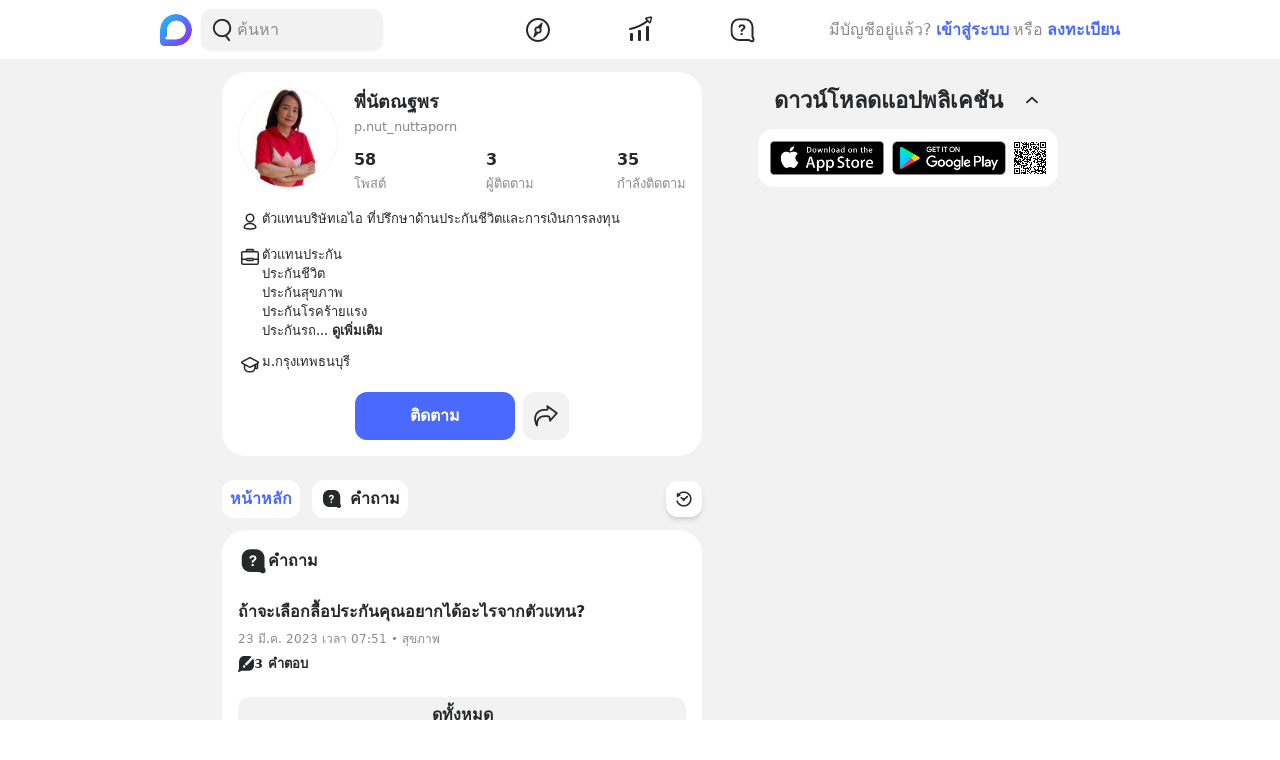

--- FILE ---
content_type: text/html; charset=utf-8
request_url: https://www.blockdit.com/users/63a5bdfbb7b8fb0f6a0e23e9
body_size: 43942
content:
<!DOCTYPE html><html><head><link as="style" href="https://s2.blockdit.com/z/42.6.5/styles/react-dates/index.css" rel="preload"/><link as="style" href="https://s2.blockdit.com/z/42.6.5/styles/videojs/index.css" rel="preload"/><meta content="width=device-width, initial-scale=1, shrink-to-fit=no" name="viewport"/><meta charSet="utf-8"/><title>พี่นัตณฐพร</title><link href="https://www.blockdit.com/users/63a5bdfbb7b8fb0f6a0e23e9" rel="canonical"/><meta content="https://www.blockdit.com/users/63a5bdfbb7b8fb0f6a0e23e9" property="og:url"/><meta content="https://t1.blockdit.com/photos/2023/01/63d0db1b2ec19257ed2d83c5_120x120xcover_O7ahEUM0.jpg" property="og:image"/><meta content="พี่นัตณฐพร" property="og:title"/><meta content="3 ผู้ติดตาม ตัวแทนบริษัทเอไอ ที่ปรึกษาด้านประกันชีวิตและการเงินการลงทุน" property="og:description"/><meta content="com.blockdit://users/63a5bdfbb7b8fb0f6a0e23e9" property="al:ios:url"/><meta content="1287395706" property="al:ios:app_store_id"/><meta content="Blockdit" property="al:ios:app_name"/><meta content="com.blockdit://users/63a5bdfbb7b8fb0f6a0e23e9" property="al:android:url"/><meta content="com.siamsquared.longtunman" property="al:android:package"/><meta content="Blockdit" property="al:android:app_name"/><meta content="120" property="og:image:width"/><meta content="120" property="og:image:height"/><meta content="2221597074727260" property="fb:app_id"/><link href="https://s2.blockdit.com/z/42.6.5/styles/default/index.css" rel="stylesheet" type="text/css"/><meta name="next-head-count" content="20"/><link href="/apple-touch-icon.png" rel="apple-touch-icon"/><link href="/apple-touch-icon-precomposed.png" rel="apple-touch-icon-precomposed"/><link href="/apple-touch-icon-120x120.png" rel="apple-touch-icon" sizes="120x120"/><link href="/apple-touch-icon-120x120-precomposed.png" rel="apple-touch-icon-precomposed" sizes="120x120"/><link href="/apple-touch-icon-152x152.png" rel="apple-touch-icon" sizes="152x152"/><link href="/apple-touch-icon-152x152-precomposed.png" rel="apple-touch-icon-precomposed" sizes="152x152"/><link href="/apple-touch-icon-167x167.png" rel="apple-touch-icon" sizes="167x167"/><link href="/apple-touch-icon-167x167-precomposed.png" rel="apple-touch-icon-precomposed" sizes="167x167"/><script src="https://www.googletagmanager.com/gtag/js?id=G-D5J2P9HBVT" async=""></script><script>
      window.dataLayer = window.dataLayer || [];
        function gtag(){dataLayer.push(arguments);}
        gtag('js', new Date());
      </script><script>!function(f,b,e,v,n,t,s)
{if(f.fbq)return;n=f.fbq=function(){n.callMethod?
n.callMethod.apply(n,arguments):n.queue.push(arguments)};
if(!f._fbq)f._fbq=n;n.push=n;n.loaded=!0;n.version='2.0';
n.queue=[];t=b.createElement(e);t.async=!0;
t.src=v;s=b.getElementsByTagName(e)[0];
s.parentNode.insertBefore(t,s)}(window, document,'script',
'https://connect.facebook.net/en_US/fbevents.js');
fbq('init', '2225441291046115');
fbq('track', 'PageView');</script><script crossorigin="anonymous" src="https://pagead2.googlesyndication.com/pagead/js/adsbygoogle.js?client=ca-pub-9492664668099253" async=""></script><script>
        if (typeof Element.prototype.scrollTo !== 'function') {
          Element.prototype.scrollTo = () => {} 
        }
        
        if (typeof window.scrollTo !== 'function') {
          window.scrollTo = () => {} 
        }
    </script><noscript data-n-css=""></noscript><script defer="" crossorigin="anonymous" nomodule="" src="https://s2.blockdit.com/z/42.6.5/_next/static/chunks/polyfills-c67a75d1b6f99dc8.js"></script><script defer="" src="https://s2.blockdit.com/z/42.6.5/_next/static/chunks/42238-7fff95d888023a08.js" crossorigin="anonymous"></script><script defer="" src="https://s2.blockdit.com/z/42.6.5/_next/static/chunks/68337-e546b80bd0a815da.js" crossorigin="anonymous"></script><script defer="" src="https://s2.blockdit.com/z/42.6.5/_next/static/chunks/84003-a15618b4169616c8.js" crossorigin="anonymous"></script><script defer="" src="https://s2.blockdit.com/z/42.6.5/_next/static/chunks/34022-4b717f2572dd24c5.js" crossorigin="anonymous"></script><script defer="" src="https://s2.blockdit.com/z/42.6.5/_next/static/chunks/25794-93ebc26b4572ad99.js" crossorigin="anonymous"></script><script defer="" src="https://s2.blockdit.com/z/42.6.5/_next/static/chunks/32922-95d59a970d083b44.js" crossorigin="anonymous"></script><script defer="" src="https://s2.blockdit.com/z/42.6.5/_next/static/chunks/33272-f3dfd7514122e5b0.js" crossorigin="anonymous"></script><script defer="" src="https://s2.blockdit.com/z/42.6.5/_next/static/chunks/8548-a911e91de0b7413e.js" crossorigin="anonymous"></script><script defer="" src="https://s2.blockdit.com/z/42.6.5/_next/static/chunks/95886-38f351dd7ed8a468.js" crossorigin="anonymous"></script><script defer="" src="https://s2.blockdit.com/z/42.6.5/_next/static/chunks/58654-04a3ce3964912498.js" crossorigin="anonymous"></script><script defer="" src="https://s2.blockdit.com/z/42.6.5/_next/static/chunks/90219-596e6a3a24acc3ab.js" crossorigin="anonymous"></script><script defer="" src="https://s2.blockdit.com/z/42.6.5/_next/static/chunks/91528-fe6aae2e2660996f.js" crossorigin="anonymous"></script><script defer="" src="https://s2.blockdit.com/z/42.6.5/_next/static/chunks/46216-8c81eb1acae913e9.js" crossorigin="anonymous"></script><script defer="" src="https://s2.blockdit.com/z/42.6.5/_next/static/chunks/33489-94a37051b45d231b.js" crossorigin="anonymous"></script><script defer="" src="https://s2.blockdit.com/z/42.6.5/_next/static/chunks/77483-5bffed272462d7e5.js" crossorigin="anonymous"></script><script defer="" src="https://s2.blockdit.com/z/42.6.5/_next/static/chunks/17030-ad2575fa089e9108.js" crossorigin="anonymous"></script><script defer="" src="https://s2.blockdit.com/z/42.6.5/_next/static/chunks/12422-fc968601a41f2bbb.js" crossorigin="anonymous"></script><script defer="" src="https://s2.blockdit.com/z/42.6.5/_next/static/chunks/82224-01b9f666a20eb9bc.js" crossorigin="anonymous"></script><script defer="" src="https://s2.blockdit.com/z/42.6.5/_next/static/chunks/49335-f645e13b7e92b58b.js" crossorigin="anonymous"></script><script defer="" src="https://s2.blockdit.com/z/42.6.5/_next/static/chunks/9479.ed198d226834abab.js" crossorigin="anonymous"></script><script src="https://s2.blockdit.com/z/42.6.5/_next/static/chunks/webpack-5190643628edc35a.js" defer="" crossorigin="anonymous"></script><script src="https://s2.blockdit.com/z/42.6.5/_next/static/chunks/framework-10c14166d0f1b158.js" defer="" crossorigin="anonymous"></script><script src="https://s2.blockdit.com/z/42.6.5/_next/static/chunks/main-0f47ddc07724238a.js" defer="" crossorigin="anonymous"></script><script src="https://s2.blockdit.com/z/42.6.5/_next/static/chunks/pages/_app-021663d54b05661d.js" defer="" crossorigin="anonymous"></script><script src="https://s2.blockdit.com/z/42.6.5/_next/static/chunks/pages/users/%5Bid%5D-609af523de1160ac.js" defer="" crossorigin="anonymous"></script><script src="https://s2.blockdit.com/z/42.6.5/_next/static/bdit-www@production-42.6.5/_buildManifest.js" defer="" crossorigin="anonymous"></script><script src="https://s2.blockdit.com/z/42.6.5/_next/static/bdit-www@production-42.6.5/_ssgManifest.js" defer="" crossorigin="anonymous"></script><style id="__jsx-2803542322">.col-left.jsx-2803542322{min-width:0px;}@media (min-width:1296px){.col-left.jsx-2803542322{max-width:220px;}}</style><style id="__jsx-3590485453">.hover-menu.jsx-3590485453:hover>.popover.jsx-3590485453{display:initial;left:50%;-webkit-transform:translate(-50%,0%);-ms-transform:translate(-50%,0%);transform:translate(-50%,0%);}</style><style id="__jsx-3860243245">body .theme{background:var(--color-warm-gray-1);}</style><style id="__jsx-3963066432">header.jsx-3963066432{z-index:1100;min-height:var(--nav-bar-mobile-height);}@media (min-width:576px){header.jsx-3963066432{min-height:var(--nav-bar-desktop-height);}}</style><style id="__jsx-4071685866">.mini-player-wrapper.jsx-4071685866{left:24px;width:280px;z-index:500;border-radius:24px 24px 0 0;overflow:hidden;}.video-wrapper.jsx-4071685866{padding-top:100%;}.video-wrapper.jsx-4071685866>div.jsx-4071685866{z-index:1;}.video-wrapper.jsx-4071685866>div.jsx-4071685866>div.jsx-4071685866{border-radius:24px 24px 0 0;}@media (max-width:575px){.mini-player-wrapper.jsx-4071685866{left:0;width:100%;z-index:500;border-radius:0;overflow:visible;}.video-wrapper.jsx-4071685866{width:80px;height:80px;}.video-wrapper.jsx-4071685866>div.jsx-4071685866>div.jsx-4071685866{border-radius:16px 16px 16px 16px;}.mini-player.jsx-4071685866{position:relative;left:12px;width:80px;height:80px;}.mini-player.jsx-4071685866>div.jsx-4071685866{border-radius:16px 16px 16px 16px;}.mini-player.jsx-4071685866 .video-js.vjs-audio-mini.jsx-4071685866{width:80px;height:80px;}.vjs-miniplayer-close.jsx-4071685866{display:none;}}</style><style id="__jsx-1324722758">.avatar.jsx-1324722758{font-size:100px;width:100px;height:100px;}@media (min-width:768px){.avatar.jsx-1324722758{font-size:100px;width:100px;height:100px;}}@media (min-width:992px){.avatar.jsx-1324722758{font-size:100px;width:100px;height:100px;}}.alpha.jsx-1324722758{font-size:0.4em;}</style><style id="__jsx-2045371619">.empty-alias.jsx-2045371619:before{white-space:pre-wrap;content:" ";}.btn-action.jsx-2045371619{min-width:140px;}.z-loading.jsx-2045371619{z-index:1;}</style><style id="__jsx-3100570627">.menu-container.jsx-3100570627{min-height:38px;}.menu-container.jsx-3100570627 .menu.jsx-3100570627{visibility:hidden;}.menu-container.jsx-3100570627 .menu.menu-visible.jsx-3100570627{visibility:visible;}.menu-container.jsx-3100570627:hover .menu.jsx-3100570627{visibility:visible;}</style><style id="__jsx-2878770467">.see-all.jsx-2878770467{min-width:7.5rem;}</style><style id="__jsx-676424052">.avatar.jsx-676424052{font-size:30px;width:30px;height:30px;}@media (min-width:768px){.avatar.jsx-676424052{font-size:30px;width:30px;height:30px;}}@media (min-width:992px){.avatar.jsx-676424052{font-size:30px;width:30px;height:30px;}}.alpha.jsx-676424052{font-size:0.4em;}</style><style id="__jsx-409942309">.link-profile.jsx-409942309{color:inherit;}</style><style id="__jsx-866167264">.img-1.jsx-866167264{top:50%;left:50%;-webkit-transform:translate(-50%,-50%);-ms-transform:translate(-50%,-50%);transform:translate(-50%,-50%);}.arrow-btn.jsx-866167264{background:rgba(0,0,0,0.6);top:50%;-webkit-transform:translateY(-50%);-ms-transform:translateY(-50%);transform:translateY(-50%);}.arrow-btn.jsx-866167264:hover{background:rgba(0,0,0,0.4);}.bg-60.jsx-866167264{background-color:rgba(0,0,0,0.6);}.image-container.jsx-866167264 .under-hover.jsx-866167264{visibility:hidden;}.image-container.jsx-866167264:hover .under-hover.jsx-866167264{visibility:visible;}</style><style id="__jsx-1505311594">.z-base.jsx-1505311594{z-index:10;}</style><style id="__jsx-3104023438">.action-on-block-container.jsx-3104023438{z-index:1500;}</style><style id="__jsx-3545645679">@charset "UTF-8";li.jsx-3545645679:after{margin:0 0.2rem;content:"•";}li.jsx-3545645679:last-child.jsx-3545645679:after{content:"";}</style></head><body><div id="__next" data-reactroot=""><div class="theme flex flex-col flex-grow"><div class="flex-grow flex flex-col"><header class="jsx-3963066432 sticky top-0 flex flex-col bg-white border-b border-warm-gray-1 px-3 md:px-0"><div class="jsx-3860243245 container flex flex-col md:flex-row flex-wrap min-h-0 flex-grow bg-white"><div class="jsx-2803542322 relative min-h-full w-full md:w-1/3 lg:w-1/4 hidden md:block md:pr-4 xl:px-4 bg-white"><div class="jsx-2803542322 h-full col-left flex items-center"><ul class="min-w-0 flex-grow flex items-center"><li class="mr-2 flex-shrink-0"><a href="/discover/popular/all"><svg class="h-8 w-8" viewBox="0 0 36 36" xmlns:xlink="http://www.w3.org/1999/xlink"><title>Blockdit Logo</title><defs><path d="M18,0 C8.075,0 0,8.075 0,18 L0,18 L0,31.936 C0,34.18 1.82,36 4.064,36 L4.064,36 L18,36 C22.357,36 26.357,34.443 29.474,31.857 L29.474,31.857 C29.912,31.514 30.336,31.144 30.74,30.74 L30.74,30.74 C31.144,30.336 31.514,29.912 31.857,29.474 L31.857,29.474 C34.443,26.357 36,22.357 36,18 L36,18 C36,8.075 27.925,0 18,0 Z M7.349,28.372 C6.24,28.37 5.734,27.005 6.558,26.263 L6.558,26.263 C7.34,25.558 7.971,24.78 7.971,24.104 L7.971,24.104 L7.971,17.763 C7.971,13.912 10.902,9.598 14.525,8.291 L14.525,8.291 C21.942,5.613 28.885,11.103 28.769,18.175 L28.769,18.175 C28.677,23.802 23.747,28.4 18.119,28.4 L18.119,28.4 C18.119,28.4 11.649,28.382 7.349,28.372 L7.349,28.372 Z" id="primary-path-1"></path><linearGradient id="nav-logo-primary-linearGradient-3" x1="-20.85082%" x2="96.0521672%" y1="3.49703889%" y2="96.8143356%"><stop offset="0%" style="stop-color:#00DAFB"></stop><stop offset="100%" style="stop-color:#9724FF"></stop></linearGradient></defs><g fill="none" fill-rule="evenodd" id="logo-/-blockdit_primary-/-logo_blockdit" stroke="none" stroke-width="1"><g id="primary-Group-3"><mask id="primary-mask-2" style="fill:#FFFFFF"><use xlink:href="#primary-path-1"></use></mask><g id="primary-Clip-2"></g><path d="M18,0 C8.075,0 0,8.075 0,18 L0,18 L0,31.936 C0,34.18 1.82,36 4.064,36 L4.064,36 L18,36 C22.357,36 26.357,34.443 29.474,31.857 L29.474,31.857 C29.912,31.514 30.336,31.144 30.74,30.74 L30.74,30.74 C31.144,30.336 31.514,29.912 31.857,29.474 L31.857,29.474 C34.443,26.357 36,22.357 36,18 L36,18 C36,8.075 27.925,0 18,0 Z M7.349,28.372 C6.24,28.37 5.734,27.005 6.558,26.263 L6.558,26.263 C7.34,25.558 7.971,24.78 7.971,24.104 L7.971,24.104 L7.971,17.763 C7.971,13.912 10.902,9.598 14.525,8.291 L14.525,8.291 C21.942,5.613 28.885,11.103 28.769,18.175 L28.769,18.175 C28.677,23.802 23.747,28.4 18.119,28.4 L18.119,28.4 C18.119,28.4 11.649,28.382 7.349,28.372 L7.349,28.372 Z" fill="url(#nav-logo-primary-linearGradient-3)" id="primary-Fill-1" mask="url(#primary-mask-2)"></path></g></g></svg></a></li><li class="hidden md:flex flex-grow h-full relative"><div class="absolute inset-0 flex items-center"><div class="w-full"><form class="relative w-full"><div class="flex items-center"><div class="flex items-center gap-1.5 overflow-hidden rounded flex-grow border border-block px-3 py-1.5 bg-warm-gray-1 px-1.5"><button aria-label="Search Button" class="text-gray-scale-2" type="button"><svg data-tintable="true" data-type="svgr-icon" fill="none" height="30" width="30" xmlns="http://www.w3.org/2000/svg"><path clip-rule="evenodd" d="M15 3.85a9.15 9.15 0 0 1 5.116 16.737l-.117.076 2.962 3.957a.936.936 0 0 1-.15 1.284l-.095.07a1.05 1.05 0 0 1-1.41-.23l-3.12-4.166-.242.088c-.822.28-1.683.44-2.565.476L15 22.15a9.15 9.15 0 1 1 0-18.3m0 1.865a7.285 7.285 0 1 0 0 14.57 7.285 7.285 0 0 0 0-14.57" fill="#27282A" fill-rule="evenodd"></path></svg></button><div class="flex-grow min-w-0"><label class="block w-full focus:outline-none bg-transparent text-base flex items-center gap-2 true border-none border bg-white rounded-input"><input type="text" class="bg-transparent min-w-0 flex-grow block appearance-none focus:outline-none placeholder-gray-scale-2" placeholder="ค้นหา" value=""/></label></div></div></div></form></div></div></li></ul></div></div><div class="w-full md:w-2/3 lg:w-1/2 xl:w-5/12 relative min-h-0 flex-grow md:flex-grow-0 flex items-center flex-grow min-w-0"><div class="jsx-3963066432 flex-shrink-0"><a href="/discover/popular/all"><svg class="h-8 md:hidden" viewBox="0 0 36 36" xmlns:xlink="http://www.w3.org/1999/xlink"><title>Blockdit Logo (Mobile)</title><defs><path d="M18,0 C8.075,0 0,8.075 0,18 L0,18 L0,31.936 C0,34.18 1.82,36 4.064,36 L4.064,36 L18,36 C22.357,36 26.357,34.443 29.474,31.857 L29.474,31.857 C29.912,31.514 30.336,31.144 30.74,30.74 L30.74,30.74 C31.144,30.336 31.514,29.912 31.857,29.474 L31.857,29.474 C34.443,26.357 36,22.357 36,18 L36,18 C36,8.075 27.925,0 18,0 Z M7.349,28.372 C6.24,28.37 5.734,27.005 6.558,26.263 L6.558,26.263 C7.34,25.558 7.971,24.78 7.971,24.104 L7.971,24.104 L7.971,17.763 C7.971,13.912 10.902,9.598 14.525,8.291 L14.525,8.291 C21.942,5.613 28.885,11.103 28.769,18.175 L28.769,18.175 C28.677,23.802 23.747,28.4 18.119,28.4 L18.119,28.4 C18.119,28.4 11.649,28.382 7.349,28.372 L7.349,28.372 Z" id="primary-path-1"></path><linearGradient id="nav-logo-primary-linearGradient-3" x1="-20.85082%" x2="96.0521672%" y1="3.49703889%" y2="96.8143356%"><stop offset="0%" style="stop-color:#00DAFB"></stop><stop offset="100%" style="stop-color:#9724FF"></stop></linearGradient></defs><g fill="none" fill-rule="evenodd" id="logo-/-blockdit_primary-/-logo_blockdit" stroke="none" stroke-width="1"><g id="primary-Group-3"><mask id="primary-mask-2" style="fill:#FFFFFF"><use xlink:href="#primary-path-1"></use></mask><g id="primary-Clip-2"></g><path d="M18,0 C8.075,0 0,8.075 0,18 L0,18 L0,31.936 C0,34.18 1.82,36 4.064,36 L4.064,36 L18,36 C22.357,36 26.357,34.443 29.474,31.857 L29.474,31.857 C29.912,31.514 30.336,31.144 30.74,30.74 L30.74,30.74 C31.144,30.336 31.514,29.912 31.857,29.474 L31.857,29.474 C34.443,26.357 36,22.357 36,18 L36,18 C36,8.075 27.925,0 18,0 Z M7.349,28.372 C6.24,28.37 5.734,27.005 6.558,26.263 L6.558,26.263 C7.34,25.558 7.971,24.78 7.971,24.104 L7.971,24.104 L7.971,17.763 C7.971,13.912 10.902,9.598 14.525,8.291 L14.525,8.291 C21.942,5.613 28.885,11.103 28.769,18.175 L28.769,18.175 C28.677,23.802 23.747,28.4 18.119,28.4 L18.119,28.4 C18.119,28.4 11.649,28.382 7.349,28.372 L7.349,28.372 Z" fill="url(#nav-logo-primary-linearGradient-3)" id="primary-Fill-1" mask="url(#primary-mask-2)"></path></g></g></svg></a></div><ul class="jsx-3963066432 min-w-0 flex-grow flex justify-around px-4"><li class="jsx-3963066432"></li><li class="jsx-3590485453 hover-menu relative"><a class="bg-transparent text-black hover:text-black disabled:text-warm-gray-3" target="" href="/discover/popular/all"><svg data-tintable="true" data-type="svgr-icon" fill="none" height="30" width="30" xmlns="http://www.w3.org/2000/svg" class="text-black"><path clip-rule="evenodd" d="M14.975 3C8.361 3 3 8.361 3 14.975S8.361 26.95 14.975 26.95 26.95 21.589 26.95 14.975 21.589 3 14.975 3M5 14.975C5 9.466 9.466 5 14.975 5s9.975 4.466 9.975 9.975-4.466 9.975-9.975 9.975S5 20.484 5 14.975m13.321-1.493 1.315-5.247c.158-.635-.613-1.08-1.083-.625l-3.89 3.762-.138.014a3.65 3.65 0 0 0-3.17 3.619l.008.241c.031.48.156.942.364 1.367l.08.15-1.427 4.991-.02.092c-.09.601.664 1.002 1.112.539l3.608-3.733.121-.002a3.65 3.65 0 0 0 3.454-3.645l-.007-.236a3.6 3.6 0 0 0-.256-1.127zm-5.166 1.523a1.85 1.85 0 1 1 3.7 0 1.85 1.85 0 0 1-3.7 0" fill="#27282A" fill-rule="evenodd"></path></svg></a><div class="jsx-3590485453 popover capitalize whitespace-nowrap hidden absolute mt-1 text-xs text-gray-scale-2 rounded-full py-1 px-2 shadow-md bg-white">สำรวจ</div></li><li class="jsx-3590485453 hover-menu relative"><a class="bg-transparent text-black hover:text-black disabled:text-warm-gray-3" target="" href="/invest/popular/all"><svg data-tintable="true" data-type="svgr-icon" fill="none" height="30" width="30" xmlns="http://www.w3.org/2000/svg" class="text-black"><path clip-rule="evenodd" d="M7 18a1 1 0 0 1 1 1v6a1 1 0 0 1-1 1H6a1 1 0 0 1-1-1v-6a1 1 0 0 1 1-1zm8-3a1 1 0 0 1 1 1v9a1 1 0 0 1-1 1h-1a1 1 0 0 1-1-1v-9a1 1 0 0 1 1-1zm8-4a1 1 0 0 1 1 1v13a1 1 0 0 1-1 1h-1a1 1 0 0 1-1-1V12a1 1 0 0 1 1-1zm4.151-8.087-1.14 4.577a1.25 1.25 0 0 1-2.112.566l-1.026-1.061c-5.393 4.03-11.287 6.695-17.675 7.985a1 1 0 1 1-.396-1.96c6.013-1.215 11.567-3.705 16.67-7.476L20.425 4.46a1.25 1.25 0 0 1 .64-2.09l4.614-.981a1.25 1.25 0 0 1 1.473 1.525m-1.552.024-3.782.804.874.904c.041.002.07.05.136.142l1.837 1.902z" fill="#27282A" fill-rule="evenodd"></path></svg></a><div class="jsx-3590485453 popover capitalize whitespace-nowrap hidden absolute mt-1 text-xs text-gray-scale-2 rounded-full py-1 px-2 shadow-md bg-white">ลงทุน</div></li><li class="jsx-3590485453 hover-menu relative"><a class="bg-transparent text-black hover:text-black disabled:text-warm-gray-3" target="" href="/questions/popular"><svg data-tintable="true" data-type="svgr-icon" fill="none" height="30" width="30" xmlns="http://www.w3.org/2000/svg" class="text-black"><mask fill="#000" height="25" id="null_icon_question_30_outline_svg__a" maskUnits="userSpaceOnUse" width="25" x="3.6" y="3.3"><path d="M3.6 3.3h25v25h-25z" fill="#fff"></path><path clip-rule="evenodd" d="m24.617 21.905-.064-.354-.05-.47-.031-.535-.016-.573-.003-8.021-.006-.266c-.138-3.552-2.9-6.386-6.206-6.386h-6.475l-.247.007C8.24 5.457 5.6 8.419 5.6 11.99l.001 5.287.006.266c.138 3.552 2.9 6.386 6.206 6.386h7.383l1.11.008.835.025.376.025.247.027.36.085.21.076.457.192.754.343 1.122.526a.654.654 0 0 0 .888-.828l-.226-.584-.621-1.611z" fill-rule="evenodd"></path></mask><path clip-rule="evenodd" d="m24.617 21.905-.064-.354-.05-.47-.031-.535-.016-.573-.003-8.021-.006-.266c-.138-3.552-2.9-6.386-6.206-6.386h-6.475l-.247.007C8.24 5.457 5.6 8.419 5.6 11.99l.001 5.287.006.266c.138 3.552 2.9 6.386 6.206 6.386h7.383l1.11.008.835.025.376.025.247.027.36.085.21.076.457.192.754.343 1.122.526a.654.654 0 0 0 .888-.828l-.226-.584-.621-1.611z" mask="url(#null_icon_question_30_outline_svg__a)" stroke="#27282A" stroke-width="4"></path><path clip-rule="evenodd" d="M14.671 17.883c.667 0 1.202.506 1.202 1.15 0 .645-.535 1.15-1.202 1.15-.659 0-1.194-.505-1.194-1.15s.535-1.15 1.194-1.15m.279-8.547c2.08 0 3.479 1.143 3.479 2.85 0 1.105-.535 1.86-1.568 2.467-.974.564-1.194.88-1.289 1.495-.11.49-.395.776-.915.776-.623 0-.989-.425-.989-1.026v-.102c0-.864.447-1.436 1.311-1.941.945-.564 1.23-.93 1.23-1.604 0-.718-.556-1.216-1.362-1.216-.718 0-1.201.352-1.435 1.004-.184.468-.513.673-.96.673-.578 0-.937-.358-.937-.915 0-.315.073-.593.22-.872.468-.966 1.64-1.59 3.215-1.59" fill="#27282A" fill-rule="evenodd"></path></svg></a><div class="jsx-3590485453 popover capitalize whitespace-nowrap hidden absolute mt-1 text-xs text-gray-scale-2 rounded-full py-1 px-2 shadow-md bg-white">คำถาม</div></li><li class="jsx-3963066432"></li></ul><div class="jsx-3963066432 lg:hidden"><button class="mx-1 font-semibold bg-transparent text-blue-1 disabled:text-warm-gray-3">เข้าสู่ระบบ</button></div></div><div class="col-right hidden lg:block w-1/4 max-w-1/4 pl-4 xl:px-4 xl:max-w-[300px] lg:flex items-center justify-center relative"><div class="flex items-center lg:block mx-4 md:mx-0 text-gray-scale-2 lg:absolute lg:whitespace-nowrap right-0">มีบัญชีอยู่แล้ว?<button class="mx-1 font-semibold bg-transparent text-blue-1 disabled:text-warm-gray-3">เข้าสู่ระบบ</button>หรือ<button class="ml-1 font-semibold bg-transparent text-blue-1 disabled:text-warm-gray-3">ลงทะเบียน</button></div></div></div></header><div class="jsx-3860243245 container flex flex-col md:flex-row flex-wrap min-h-0 flex-grow justify-center bg-warm-gray-1"><div class="w-full md:w-2/3 lg:w-1/2 xl:w-5/12 relative min-h-0 flex-grow md:flex-grow-0 min-w-0"><ul><li><div class="jsx-2045371619 mx-3 md:mx-0 px-3 py-4 md:p-4 bg-white rounded-xxl my-3"><div class="jsx-2045371619 px-1 md:px-0"><div class="jsx-2045371619 flex items-start"><div class="jsx-2045371619 flex-shrink-0 mr-3 md:mr-4"><div class="jsx-2045371619 z-loading relative cursor-pointer"><div class="jsx-1324722758 avatar overflow-hidden border border-warm-gray-1 rounded-full"><img src="https://t1.blockdit.com/photos/2023/01/63d0db1b2ec19257ed2d83c5_120x120xcover_O7ahEUM0.jpg" class="jsx-1324722758 w-full h-full object-cover"/></div></div></div><div class="jsx-2045371619 min-w-0 flex-grow"><div class="jsx-2045371619 flex flex-col mb-1.5 md:mb-3"><div class="jsx-2045371619 flex"><div class="jsx-2045371619 text-lg font-semibold min-w-0 flex-grow break-words mb-1 md:mb-0.5">พี่นัตณฐพร</div></div><div class="jsx-2045371619 text-gray-scale-2 truncate text-sm">p.nut_nuttaporn</div></div><ul class="jsx-2045371619 flex"><li class="jsx-2045371619 flex-1 md:last:flex-none mr-0 sm:mr-3 last:mr-0 md:mr-0"><div class="jsx-2045371619 block w-full text-black"><div class="jsx-2045371619 font-semibold md:mb-0.5">58</div><div class="jsx-2045371619 text-gray-scale-2 text-sm">โพสต์</div></div></li><li class="jsx-2045371619 flex-1 md:last:flex-none mr-0 sm:mr-3 last:mr-0 md:mr-0"><div class="jsx-2045371619 block w-full text-black"><div class="jsx-2045371619 font-semibold md:mb-0.5">3</div><div class="jsx-2045371619 text-gray-scale-2 text-sm">ผู้ติดตาม</div></div></li><li class="jsx-2045371619 flex-1 md:last:flex-none mr-0 sm:mr-3 last:mr-0 md:mr-0"><div class="jsx-2045371619 block w-full text-black"><div class="jsx-2045371619 font-semibold md:mb-0.5">35</div><div class="jsx-2045371619 text-gray-scale-2 text-sm">กำลังติดตาม</div></div></li></ul></div></div><ul class="jsx-2045371619 mt-4"><li class="jsx-2045371619 flex py-1.5 first:pt-0 last:pb-0 gap-1.5"><div class="jsx-2045371619 flex-shrink-0"><svg data-tintable="true" data-type="svgr-icon" fill="none" height="24" width="24" xmlns="http://www.w3.org/2000/svg"><path clip-rule="evenodd" d="M12 4.5a4.5 4.5 0 1 1 0 9 4.5 4.5 0 0 1 0-9M12 6a3 3 0 1 0 0 6 3 3 0 0 0 0-6m0 7.692c3.59 0 6.5 2.217 6.5 4.95s-13 2.734-13 0 2.91-4.95 6.5-4.95m0 1.5c-2.67 0-4.743 1.46-4.978 3.134l-.005.049q.257.154.725.303l.194.057c1.04.292 2.515.457 4.064.457s3.025-.165 4.064-.457c.337-.094.61-.197.805-.296l.113-.064-.004-.049c-.228-1.622-2.18-3.042-4.73-3.13z" fill="#27282A" fill-rule="evenodd"></path></svg></div><div class="jsx-2045371619 min-w-0 flex-grow break-words whitespace-pre-wrap text-sm"><span>ตัวแทนบริษัทเอไอ ที่ปรึกษาด้านประกันชีวิตและการเงินการลงทุน
</span></div></li><li class="jsx-2045371619 flex py-1.5 first:pt-0 last:pb-0 gap-1.5"><div class="jsx-2045371619 flex-shrink-0"><svg data-tintable="true" data-type="svgr-icon" fill="none" height="24" width="24" xmlns="http://www.w3.org/2000/svg"><path clip-rule="evenodd" d="m14.5 3.75.172.01.057.006.17.03a1.75 1.75 0 0 1 1.278 2.205L19 6a2 2 0 0 1 2 2v10a2 2 0 0 1-2 2H5a2 2 0 0 1-2-2V8a2 2 0 0 1 2-2l2.823.001A1.75 1.75 0 0 1 9.5 3.75zM19 15h-2.823l.01-.032A1.75 1.75 0 0 1 14.5 16.25h-5l-.172-.01-.057-.006-.17-.03a1.75 1.75 0 0 1-1.286-1.23l.008.027L5 15q-.26 0-.5-.063V18a.5.5 0 0 0 .41.492L5 18.5h14a.5.5 0 0 0 .492-.41L19.5 18l.001-3.063q-.24.062-.501.063m-4.5-.75h-5l-.057.007a.25.25 0 0 0 0 .486l.057.007h5l.057-.007a.25.25 0 0 0 0-.486zM19 7.5H5a.5.5 0 0 0-.492.41L4.5 8v5a.5.5 0 0 0 .41.492L5 13.5h3.064l-.034.05c.312-.482.854-.8 1.47-.8h5l.172.01.057.007.17.03a1.75 1.75 0 0 1 1.037.703H19a.5.5 0 0 0 .492-.41L19.5 13V8a.5.5 0 0 0-.41-.492zm-4.5-2.25h-5l-.057.007a.25.25 0 0 0 0 .486l.057.007h5l.057-.007a.25.25 0 0 0 0-.486z" fill="#27282A" fill-rule="evenodd"></path></svg></div><div class="jsx-2045371619 min-w-0 flex-grow break-words whitespace-pre-wrap text-sm"><span>ตัวแทนประกัน
ประกันชีวิต 
ประกันสุขภาพ
ประกันโรคร้ายแรง
ประกันรถ</span><span>... </span><span class="font-semibold cursor-pointer hover:underline">ดูเพิ่มเติม</span></div></li><li class="jsx-2045371619 flex py-1.5 first:pt-0 last:pb-0 gap-1.5"><div class="jsx-2045371619 flex-shrink-0"><svg data-tintable="true" data-type="svgr-icon" fill="none" height="24" width="24" xmlns="http://www.w3.org/2000/svg"><path clip-rule="evenodd" d="m12.671 5.13.158.074 7.293 3.857c.824.435 1.12 1.425.663 2.21-.117.2-.276.373-.467.51l-.002 3.7-.01.172-.006.057-.03.171a1.75 1.75 0 0 1-2.748 1.005 5 5 0 0 1-4.798 3.595h-2a5 5 0 0 1-5-5l-.001-2.604-1.845-.976c-.824-.435-1.12-1.425-.663-2.21.13-.22.31-.409.528-.551l.135-.08 7.293-3.856a1.78 1.78 0 0 1 1.5-.073m-5.448 8.54.001 1.811a3.5 3.5 0 0 0 3.308 3.495l.192.005h2a3.5 3.5 0 0 0 3.495-3.308l.005-.192-.001-1.519-3.394 1.796a1.78 1.78 0 0 1-1.5.073l-.158-.073zm11.592-1.078-.5.264.001 2.625.007.057a.25.25 0 0 0 .487 0l.006-.057zm-6.881-6.084-.062.023-7.292 3.856a.2.2 0 0 0-.07.061c-.018.032-.013.068.03.102l.04.025 7.292 3.857c.058.03.13.038.194.022l.062-.022 7.292-3.857a.2.2 0 0 0 .07-.06c.018-.033.013-.069-.03-.103l-.04-.025-7.292-3.856a.3.3 0 0 0-.194-.023" fill="#27282A" fill-rule="evenodd"></path></svg></div><div class="jsx-2045371619 min-w-0 flex-grow break-words whitespace-pre-wrap text-sm"><span>ม.กรุงเทพธนบุรี
</span></div></li></ul></div><ul class="jsx-2045371619 flex items-center"></ul><ul class="jsx-2045371619"></ul></div></li></ul><div class="sticky top-[50px] sm:top-[60px] mx-3 md:mx-0"><div class="absolute right-0 bottom-full h-[50px] sm:h-[60px]"><div class="absolute right-0 bottom-full" style="margin-bottom:1px"></div></div><div class="duration-100 pl-0 pr-16"><div><ul class="flex overflow-x-auto space-x-3 duration-100 py-3 no-scrollbar"><li class="flex-shrink-0"><a class="hover:no-underline block h-full flex justify-center items-center rounded hover:no-underline bg-hover bg-white text-black disabled:bg-white disabled:text-warm-gary-3" target="" href="/users/63a5bdfbb7b8fb0f6a0e23e9"><div class="jsx-3100570627 menu-container w-full h-full flex items-center relative px-2 py-1.5 text-primary rounded"><div class="jsx-3100570627 min-w-0 flex-grow"><h6 class="jsx-3100570627 truncate"><div class="flex items-center gap-2"><div class="flex-shrink-0">หน้าหลัก</div></div></h6></div></div></a></li><li class="flex-shrink-0"><a class="hover:no-underline block h-full flex justify-center items-center rounded hover:no-underline bg-hover bg-white text-black disabled:bg-white disabled:text-warm-gary-3" target="" href="/users/63a5bdfbb7b8fb0f6a0e23e9/questions"><div class="jsx-3100570627 menu-container w-full h-full flex items-center relative px-2 py-1.5 text-black bg-hover rounded"><div class="jsx-3100570627 flex-shrink-0 mr-1.5"><svg data-tintable="true" data-type="svgr-icon" fill="none" height="24" width="24" xmlns="http://www.w3.org/2000/svg"><path clip-rule="evenodd" d="M13.979 3c3.309 0 6.018 2.785 6.152 6.255l.005.232.002 5.973.01.385.02.357.03.275.022.129.028.093.612 1.586c.634 1.637-1.001 3.211-2.593 2.567l-.108-.047-.824-.387-.527-.24-.303-.128-.045-.016-.106-.025-.247-.018-.592-.018-.822-.006H9.157c-3.309 0-6.018-2.785-6.152-6.255L3 13.48V9.516c0-3.451 2.58-6.359 5.899-6.51L9.123 3zm-2.787 11.419c-.458 0-.83.391-.83.89 0 .5.372.891.83.891.462 0 .833-.391.833-.89 0-.5-.37-.891-.834-.891m.193-6.619c-1.094 0-1.907.482-2.232 1.23A1.5 1.5 0 0 0 9 9.707c0 .43.25.709.65.709.311 0 .54-.16.667-.522.163-.505.498-.777.997-.777.559 0 .945.386.945.941 0 .522-.198.806-.854 1.242-.6.392-.91.834-.91 1.504v.079c0 .465.254.794.686.794.361 0 .56-.221.636-.601.066-.477.219-.72.895-1.157.717-.471 1.088-1.055 1.088-1.912 0-1.321-.971-2.206-2.415-2.206" fill="#27282A" fill-rule="evenodd"></path></svg></div><div class="jsx-3100570627 min-w-0 flex-grow"><h6 class="jsx-3100570627 truncate"><div class="flex items-center gap-2"><div class="flex-shrink-0">คำถาม</div></div></h6></div></div></a></li></ul></div><div class="absolute inset-y-0 right-0 flex items-center flex-shrink-0 mr-0"><button aria-label="Time Filter Button" class="text-black hover:text-primary shadow-md rounded sticky-menus p-2 bg-white"><svg data-tintable="true" data-type="svgr-icon" fill="none" height="20" width="20" xmlns="http://www.w3.org/2000/svg"><path clip-rule="evenodd" d="M9.833 2.375c4.303 0 7.792 3.413 7.792 7.625s-3.489 7.625-7.792 7.625c-3.386 0-6.384-2.14-7.42-5.289a.773.773 0 0 1 .511-.977c.415-.13.86.093.994.5.824 2.508 3.215 4.214 5.915 4.214 3.431 0 6.211-2.72 6.211-6.073s-2.78-6.073-6.21-6.073c-1.496 0-2.926.52-4.05 1.466l-.038.033.825.466c.161.091.203.293.1.445l-.044.055-.056.04-3.284 1.852a.315.315 0 0 1-.472-.27l.002-3.708c0-.24.262-.388.472-.27l1.025.58a7.86 7.86 0 0 1 4.992-2.224l.27-.013zm4.095 4.601a.8.8 0 0 1-.066 1.12l-2.731 2.465-.004.088a1.425 1.425 0 0 1-1.168 1.289l-.12.015-.117.005a1.42 1.42 0 0 1-1.406-1.313l-.002-.034-1.643-1.325a.8.8 0 0 1-.227-.945l.045-.088.055-.082a.777.777 0 0 1 1.103-.128L9.12 9.232l.04-.02q.132-.057.276-.088l.147-.022.139-.007q.275 0 .536.107l.015.007 2.547-2.3a.776.776 0 0 1 1.108.067" fill="#27282A" fill-rule="evenodd"></path></svg></button></div></div></div><ul class="md:mx-0 mx-3"><li class="mb-3"><div><div class="jsx-2878770467 bg-white p-4 rounded-xxl overflow-hidden"><div class="jsx-2878770467 flex items-center gap-1.5 mb-4"><div class="jsx-2878770467 flex-shrink-0"><svg data-tintable="true" data-type="svgr-icon" fill="none" height="30" width="30" xmlns="http://www.w3.org/2000/svg"><path clip-rule="evenodd" d="M18.286 3.351c4.413 0 8.025 3.714 8.205 8.342l.006.31.003 7.966.013.514.027.476.039.366.031.172.037.124.816 2.116c.845 2.183-1.335 4.282-3.458 3.424l-.145-.063-1.098-.516-.703-.32-.404-.171-.06-.022-.141-.033-.33-.024-.79-.024-1.095-.008h-7.383c-4.413 0-8.026-3.714-8.205-8.343l-.006-.309v-5.286c0-4.603 3.44-8.481 7.866-8.683l.3-.007zM14.67 17.883c-.659 0-1.194.506-1.194 1.15 0 .645.535 1.15 1.194 1.15.667 0 1.202-.505 1.202-1.15s-.535-1.15-1.202-1.15m.279-8.547c-1.575 0-2.747.622-3.216 1.59-.146.278-.22.556-.22.87 0 .558.36.916.938.916.447 0 .777-.205.96-.673.234-.652.717-1.004 1.435-1.004.806 0 1.362.498 1.362 1.216 0 .674-.285 1.04-1.23 1.604-.864.505-1.311 1.077-1.311 1.94v.103c0 .601.366 1.026.989 1.026.52 0 .805-.286.915-.776.096-.616.315-.93 1.29-1.495 1.032-.608 1.567-1.362 1.567-2.468 0-1.707-1.4-2.85-3.48-2.85" fill="#27282A" fill-rule="evenodd"></path></svg></div><div class="jsx-2878770467 min-w-0 flex-grow font-bold truncate mr-2">คำถาม</div></div><ul class="jsx-2878770467 -mx-2"><li class="jsx-2878770467 "><a class="text-black hover:text-black hover:no-underline rounded-xs p-2 bg-hover flex items-center" data-testid="ThumbnailLink.undefined" href="/questions/641c051228b47986adfbdfa4"><div class="min-w-0 flex-grow"><div class="flex"><div class="min-w-0 flex-grow"><div class="font-semibold break-words">ถ้าจะเลือกลื้อประกันคุณอยากได้อะไรจากตัวแทน?</div><div class="text-xs text-gray-scale-2 mt-1.5">23 มี.ค. 2023 เวลา 07:51 • สุขภาพ</div><div class="flex items-center font-semibold mt-1.5"><div class="flex items-center mr-3 gap-1"><svg data-tintable="true" data-type="svgr-icon" fill="none" height="16" width="16" xmlns="http://www.w3.org/2000/svg"><g clip-path="url(#null_icon_answer_16_solid_svg__a)"><path clip-rule="evenodd" d="M10.91 0c.975 0 1.889.298 2.665.813L7.48 7.23a1.297 1.297 0 0 0 0 1.787l.042.042a1.17 1.17 0 0 0 1.655-.042l6.079-6.398c.442.774.71 1.674.742 2.635L16 5.45V9.27c0 2.932-2.192 5.342-4.909 5.446l-.181.003H5.198l-.527.007-.373.01-.347.014c-.16.01-.296.022-.385.038a1 1 0 0 0-.106.031l-.169.065-.344.146-.85.386-1.105.523c-.564.252-1.13-.317-.963-.92l.027-.082.871-2.232c.11-.282.145-.847.155-1.392l.004-.4V5.449c0-2.932 2.192-5.342 4.908-5.446L6.177 0zM6.927 9.51a1.17 1.17 0 0 0-1.655.042 1.297 1.297 0 0 0 0 1.787l.042.042a1.17 1.17 0 0 0 1.655-.042c.476-.5.476-1.286 0-1.787z" fill="#27282A" fill-rule="evenodd"></path></g><defs><clipPath id="null_icon_answer_16_solid_svg__a"><path d="M0 0h16v16H0z" fill="#fff"></path></clipPath></defs></svg><div class="truncate text-sm">3 คำตอบ</div></div></div></div></div></div></a></li></ul><div class="jsx-2878770467 mt-4"><a class="jsx-2878770467 btn-md rounded btn-light flex items-center justify-center hover:no-underline" href="/p.nut_nuttaporn/questions">ดูทั้งหมด</a></div></div></div></li><li class="mb-3"><div><div class="bg-white p-2 rounded-xxl"><div class="flex px-2 pt-2"><div class="jsx-409942309 flex-shrink-0 mr-3 mt-1"><a data-testid="AccountPost.67e8e61a1aa969c9c2505380.Photo" class="jsx-409942309 hover:no-underline" href="/p.nut_nuttaporn"><div class="jsx-676424052 avatar overflow-hidden rounded-full"><img src="https://t1.blockdit.com/photos/2023/01/63d0db1b2ec19257ed2d83c5_120x120xcover_O7ahEUM0.jpg" class="jsx-676424052 w-full h-full object-cover"/></div></a></div><div class="jsx-409942309 min-w-0 flex-grow text-black text-xs"><div class="jsx-409942309 flex items-center"><div class="jsx-409942309 flex items-center truncate"><a data-testid="AccountPost.67e8e61a1aa969c9c2505380.Name" class="jsx-409942309 font-semibold link-profile truncate flex items-center gap-1 hover:no-underline" href="/p.nut_nuttaporn"><span class="jsx-409942309 truncate hover:underline">พี่นัตณฐพร</span></a></div><div class="jsx-409942309 flex items-center"><div class="jsx-409942309 mx-1">•</div><button data-testid="AccountPost.67e8e61a1aa969c9c2505380.FollowButton.None" class="jsx-409942309 font-semibold hover:underline disabled:text-warm-gray-2 disabled:cursor-not-allowed disabled:no-underline text-primary">ติดตาม</button></div></div><div class="flex items-center text-gray-scale-2 text-xs"><a class="truncate hover:no-underline flex items-baseline max-w-full text-gray-scale-2 hover:text-gray-scale-2" href="/posts/67e8e61a1aa969c9c2505380"><div class="flex items-center max-w-full text-xs group gap-1"><span class="truncate text-gray-scale-2 group-hover:underline" data-testid="AccountPost.67e8e61a1aa969c9c2505380.PostTime">30 มี.ค. 2025 เวลา 06:35 • สิ่งแวดล้อม</span></div></a></div></div><div class="flex-shrink-0 flex items-start -mt-1"><div class="ml-1"><div class="hover:cursor-pointer text-black bg-hover p-1 rounded" data-testid="AccountPost.67e8e61a1aa969c9c2505380.MoreOptionButton"><svg data-tintable="true" data-type="svgr-icon" fill="none" height="30" width="30" xmlns="http://www.w3.org/2000/svg"><path clip-rule="evenodd" d="M7 17a2 2 0 1 0 0-4 2 2 0 0 0 0 4m8 0a2 2 0 1 0 0-4 2 2 0 0 0 0 4m8 0a2 2 0 1 0 0-4 2 2 0 0 0 0 4" fill="#27282A" fill-rule="evenodd"></path></svg></div></div></div></div><div class="flex flex-col mt-4"><div class="select-none mb-1"><div class="jsx-1505311594 -mx-2 pb-3"><div class="jsx-1505311594 relative"><div class="jsx-866167264 mb-3"><div class="relative" style="padding-top:56.25%"></div><ul class="flex items-center gap-3 absolute left-1/2 -translate-x-1/2 mt-2"><li class="rounded-full w-1 h-1 bg-indicator"></li><li class="rounded-full w-1 h-1 bg-warm-gray-2"></li><li class="rounded-full w-1 h-1 bg-warm-gray-2"></li></ul></div></div></div></div><div class="select-none"><div class="relative select-text"><a class="select-none hover:no-underline text-black px-2 mb-2 font-bold break-words text-lg line-clamp-3" data-testid="67e8e61a1aa969c9c2505380.Title" href="/posts/67e8e61a1aa969c9c2505380">ประกันภัยอัคคีภัยที่อยู่อาศัย</a></div></div><div class="select-none"><div class="jsx-3104023438 flex items-center"><div class="jsx-3104023438 w-full"><div data-testid="BlockParagraph-67e8e61a1aa969c9c2505380:1" id="BlockParagraph-67e8e61a1aa969c9c2505380:1" class="jsx-3104023438 rounded relative p-2 cursor-pointer"><div class="jsx-3104023438 break-words whitespace-pre-wrap"><span class="jsx-3104023438"><span>🌧️ หลายพื้นที่อาจมีความเสี่ยงที่จะเกิดภัยธรรมชาติ อย่างคาดไม่ถึง !!</span></span><span class="jsx-3104023438"><span><span>... </span><a class="text-black font-semibold hover:text-black hover:underline" href="/posts/67e8e61a1aa969c9c2505380">อ่านต่อ</a></span></span></div><div></div></div></div></div></div></div><div class="flex items-center justify-between bg-white"><ul class="flex overflow-hidden"><li class="last:mr-0 mr-3 text-sm w-full"><button class="bg-hover rounded-full w-full p-2 rounded" data-testid="PostActionBar.67e8e61a1aa969c9c2505380.BookmarkButton.None"><div class="font-semibold flex items-center justify-center gap-1"><div class="flex-shrink-0"><svg data-tintable="true" data-type="svgr-icon" fill="none" height="24" width="24" xmlns="http://www.w3.org/2000/svg"><path clip-rule="evenodd" d="m4.706 20.03-.006-.135V4.304c0-.89.74-1.604 1.642-1.604h11.515c.903 0 1.643.713 1.643 1.603v15.592c0 1.28-1.452 2.032-2.538 1.344L12.1 18.163 7.238 21.24c-1.047.664-2.43-.01-2.532-1.205zm7.979-3.678.156.069.117.066 4.742 2.968V4.5H6.5v14.953l4.742-2.966c.429-.268.961-.317 1.438-.137z" fill="#27282A" fill-rule="evenodd"></path></svg></div><div class="truncate">บันทึก</div></div></button></li></ul><ul class="flex"><li class="flex-shrink-0"><button class="bg-hover block p-2 rounded" data-testid="PostActionBar.67e8e61a1aa969c9c2505380.ReactionButton"><div class="font-semibold flex items-center justify-center"><div class="flex-shrink-0"><div class=""><div><svg data-tintable="true" data-type="svgr-icon" fill="none" height="24" width="24" xmlns="http://www.w3.org/2000/svg"><path clip-rule="evenodd" d="M16.177 2.5c1.736 0 3.343.702 4.51 1.97 1.139 1.24 1.76 2.92 1.76 4.722 0 1.852-.684 3.54-2.106 5.26l-.106.127c-.81.965-1.666 1.787-3.441 3.328l-2.29 1.966-1.167 1.013a2.065 2.065 0 0 1-2.726 0l-.285-.25-2.687-2.31c-1.941-1.672-2.888-2.551-3.714-3.497l-.318-.376C2.185 12.732 1.5 11.044 1.5 9.193c0-1.803.622-3.482 1.761-4.722A6.07 6.07 0 0 1 7.771 2.5a5.73 5.73 0 0 1 3.575 1.236q.26.202.503.432l.124.124.126-.124q.12-.115.247-.223l.255-.21A5.73 5.73 0 0 1 16.177 2.5m0 1.9q-1.331 0-2.41.837-.563.436-1.023 1.072l-.77 1.07-.77-1.07a5.2 5.2 0 0 0-1.023-1.072 3.83 3.83 0 0 0-2.41-.837c-1.206 0-2.305.48-3.11 1.356-.81.881-1.261 2.1-1.261 3.437 0 1.38.516 2.65 1.672 4.05.79.956 1.631 1.762 3.556 3.427l1.498 1.286 1.739 1.503a.165.165 0 0 0 .218 0l.863-.751 2.374-2.038c1.765-1.526 2.619-2.33 3.357-3.19l.2-.237c1.155-1.4 1.67-2.67 1.67-4.05 0-1.338-.45-2.556-1.26-3.436a4.17 4.17 0 0 0-3.11-1.357" fill="#27282A" fill-rule="evenodd"></path></svg></div></div></div></div></button></li><li class="flex-shrink-0"><button class="bg-hover p-2 rounded" data-testid=""><div class="font-semibold flex items-center justify-center"><div class="flex-shrink-0"><svg data-tintable="true" data-type="svgr-icon" fill="none" height="24" width="24" xmlns="http://www.w3.org/2000/svg"><path clip-rule="evenodd" d="M15.137 3.15c3.496 0 6.385 2.842 6.509 6.387l.004.233v4.539c0 3.552-2.795 6.49-6.283 6.616l-.23.004H8l-.656.008-.465.01-.43.019-.14.008-.232.021-.109.017-.09.027-.207.075-.427.172-1.06.458-1.384.621c-.816.347-1.654-.428-1.404-1.28l.037-.105 1.089-2.65c.088-.215.143-.617.168-1.17l.014-.427.005-.474V9.77c0-3.552 2.794-6.49 6.282-6.616l.23-.004zm0 1.8H9.25l-.197.003c-2.44.088-4.432 2.108-4.54 4.6l-.006.217.001 6.506-.005.49c-.02 1.002-.089 1.599-.26 2.096l-.057.152-.386.934.766-.33.482-.193.253-.091c.147-.05.257-.08.382-.1q.107-.019.24-.033l.282-.024.165-.01.463-.019.489-.011.675-.007h7.11l.197-.004c2.44-.088 4.432-2.109 4.54-4.6l.005-.217v-4.51l-.003-.202c-.087-2.5-2.067-4.531-4.498-4.642z" fill="#27282A" fill-rule="evenodd"></path></svg></div></div></button></li><li class="flex-shrink-0"><div aria-expanded="false" aria-haspopup="dialog" class="p-2 rounded cursor-pointer bg-hover"><div class="font-semibold flex items-center justify-center"><svg data-tintable="true" data-type="svgr-icon" fill="none" height="24" width="24" xmlns="http://www.w3.org/2000/svg"><path clip-rule="evenodd" d="m13.493 2.936.107.072 7.573 5.617c.563.418.693 1.21.298 1.795l-.086.112-5.32 6.214c-.663.773-1.9.509-2.207-.455l-.032-.124-.49-2.292a.35.35 0 0 0-.261-.269l-.072-.008-.467-.012-.634-.008h-.575l-.512.008-.645.026-.18.013-.152.014c-1.063.107-1.962.667-2.808 1.76-.19.245-.39.938-.518 1.853-.059.42-.104.882-.133 1.373l-.02.37-.019.586-.003.382-.01.15c-.133 1.04-1.378 1.508-2.152.792-.867-.801-2.02-4.597-2.025-6.522-.01-3.161 1.118-5.594 3.361-7.092q.495-.33 1.039-.595c.94-.458 1.97-.767 3.071-.923.517-.073 1.022-.11 1.491-.109l.361.008.045-.005a.304.304 0 0 0 .248-.29l-.006-.068-.192-1c-.212-1.107.976-1.95 1.925-1.373m.066 2.282.007.143c.003.954-.65 1.794-1.639 2.052l-.167.037-.062.008-.187.013-.143-.001a8.4 8.4 0 0 0-1.495.086 8.5 8.5 0 0 0-2.534.758 7 7 0 0 0-.828.475C4.799 9.93 3.94 11.793 3.95 14.378c.002.745.272 2.057.643 3.272l.046.149.033-.335.057-.462c.179-1.273.457-2.16.877-2.704 1.076-1.39 2.32-2.192 3.79-2.417l.278-.035.169-.015.42-.027.483-.017.547-.009h.61l.675.009.469.011c.932.023 1.74.644 2.008 1.538l.042.163.253 1.189a.05.05 0 0 0 .087.022l4.206-4.912a.05.05 0 0 0-.006-.07z" fill="#27282A" fill-rule="evenodd"></path></svg><div class="text-sm"></div></div></div></li></ul></div></div></div></li><li class="mb-3"><div><div class="bg-white p-2 rounded-xxl"><div class="flex px-2 pt-2"><div class="jsx-409942309 flex-shrink-0 mr-3 mt-1"><a data-testid="AccountPost.67da3f5979ddee141a265f26.Photo" class="jsx-409942309 hover:no-underline" href="/p.nut_nuttaporn"><div class="jsx-676424052 avatar overflow-hidden rounded-full"><img src="https://t1.blockdit.com/photos/2023/01/63d0db1b2ec19257ed2d83c5_120x120xcover_O7ahEUM0.jpg" class="jsx-676424052 w-full h-full object-cover"/></div></a></div><div class="jsx-409942309 min-w-0 flex-grow text-black text-xs"><div class="jsx-409942309 flex items-center"><div class="jsx-409942309 flex items-center truncate"><a data-testid="AccountPost.67da3f5979ddee141a265f26.Name" class="jsx-409942309 font-semibold link-profile truncate flex items-center gap-1 hover:no-underline" href="/p.nut_nuttaporn"><span class="jsx-409942309 truncate hover:underline">พี่นัตณฐพร</span></a></div><div class="jsx-409942309 flex items-center"><div class="jsx-409942309 mx-1">•</div><button data-testid="AccountPost.67da3f5979ddee141a265f26.FollowButton.None" class="jsx-409942309 font-semibold hover:underline disabled:text-warm-gray-2 disabled:cursor-not-allowed disabled:no-underline text-primary">ติดตาม</button></div></div><div class="flex items-center text-gray-scale-2 text-xs"><a class="truncate hover:no-underline flex items-baseline max-w-full text-gray-scale-2 hover:text-gray-scale-2" href="/posts/67da3f5979ddee141a265f26"><div class="flex items-center max-w-full text-xs group gap-1"><span class="truncate text-gray-scale-2 group-hover:underline" data-testid="AccountPost.67da3f5979ddee141a265f26.PostTime">19 มี.ค. 2025 เวลา 03:51 • สุขภาพ</span></div></a></div></div><div class="flex-shrink-0 flex items-start -mt-1"><div class="ml-1"><div class="hover:cursor-pointer text-black bg-hover p-1 rounded" data-testid="AccountPost.67da3f5979ddee141a265f26.MoreOptionButton"><svg data-tintable="true" data-type="svgr-icon" fill="none" height="30" width="30" xmlns="http://www.w3.org/2000/svg"><path clip-rule="evenodd" d="M7 17a2 2 0 1 0 0-4 2 2 0 0 0 0 4m8 0a2 2 0 1 0 0-4 2 2 0 0 0 0 4m8 0a2 2 0 1 0 0-4 2 2 0 0 0 0 4" fill="#27282A" fill-rule="evenodd"></path></svg></div></div></div></div><div class="flex flex-col mt-4"><div class="select-none mb-1"><div class="jsx-1505311594 -mx-2 pb-3"><div class="jsx-1505311594 relative"><div class="jsx-866167264 "><div class="relative" style="padding-top:100%"></div></div></div></div></div><div class="select-none"><div class="relative select-text"><a class="select-none hover:no-underline text-black px-2 mb-2 font-bold break-words text-lg line-clamp-3" data-testid="67da3f5979ddee141a265f26.Title" href="/posts/67da3f5979ddee141a265f26">🚧💥 อุบัติเหตุทางรถยนต์ อาจจะเกิดขึ้นได้ทุกเมื่อหากประมาท หรือพลาดพลั้ง</a></div></div><div class="select-none"><div class="jsx-3104023438 flex items-center"><div class="jsx-3104023438 w-full"><div data-testid="BlockParagraph-67da3f5979ddee141a265f26:0" id="BlockParagraph-67da3f5979ddee141a265f26:0" class="jsx-3104023438 rounded relative p-2 cursor-pointer"><div class="jsx-3104023438 break-words whitespace-pre-wrap"><span class="jsx-3104023438"><span>นำมาซึ่งความเสียหายทั้งชีวิตและทรัพย์สิน</span></span><span class="jsx-3104023438"></span></div><div class="jsx-3104023438 break-words whitespace-pre-wrap"><span class="jsx-3104023438"><span>ไม่ว่าจะเป็นของส่วนตัวหรือของผู้อื่น รวมถึงทรัพย์สินสาธารณะหรือที่เรียกว่า “ของหลวง” อาทิ เสาไฟฟ้า ต้นไม้ข้างทาง ป้ายจราจร ราวสะพาน และเสาสั</span></span><span class="jsx-3104023438"><span><span>... </span><a class="text-black font-semibold hover:text-black hover:underline" href="/posts/67da3f5979ddee141a265f26">อ่านต่อ</a></span></span></div><div></div></div></div></div></div></div><div class="flex items-center justify-between bg-white"><ul class="flex overflow-hidden"><li class="last:mr-0 mr-3 text-sm w-full"><button class="bg-hover rounded-full w-full p-2 rounded" data-testid="PostActionBar.67da3f5979ddee141a265f26.BookmarkButton.None"><div class="font-semibold flex items-center justify-center gap-1"><div class="flex-shrink-0"><svg data-tintable="true" data-type="svgr-icon" fill="none" height="24" width="24" xmlns="http://www.w3.org/2000/svg"><path clip-rule="evenodd" d="m4.706 20.03-.006-.135V4.304c0-.89.74-1.604 1.642-1.604h11.515c.903 0 1.643.713 1.643 1.603v15.592c0 1.28-1.452 2.032-2.538 1.344L12.1 18.163 7.238 21.24c-1.047.664-2.43-.01-2.532-1.205zm7.979-3.678.156.069.117.066 4.742 2.968V4.5H6.5v14.953l4.742-2.966c.429-.268.961-.317 1.438-.137z" fill="#27282A" fill-rule="evenodd"></path></svg></div><div class="truncate">บันทึก</div></div></button></li></ul><ul class="flex"><li class="flex-shrink-0"><button class="bg-hover block p-2 rounded" data-testid="PostActionBar.67da3f5979ddee141a265f26.ReactionButton"><div class="font-semibold flex items-center justify-center"><div class="flex-shrink-0"><div class=""><div><svg data-tintable="true" data-type="svgr-icon" fill="none" height="24" width="24" xmlns="http://www.w3.org/2000/svg"><path clip-rule="evenodd" d="M16.177 2.5c1.736 0 3.343.702 4.51 1.97 1.139 1.24 1.76 2.92 1.76 4.722 0 1.852-.684 3.54-2.106 5.26l-.106.127c-.81.965-1.666 1.787-3.441 3.328l-2.29 1.966-1.167 1.013a2.065 2.065 0 0 1-2.726 0l-.285-.25-2.687-2.31c-1.941-1.672-2.888-2.551-3.714-3.497l-.318-.376C2.185 12.732 1.5 11.044 1.5 9.193c0-1.803.622-3.482 1.761-4.722A6.07 6.07 0 0 1 7.771 2.5a5.73 5.73 0 0 1 3.575 1.236q.26.202.503.432l.124.124.126-.124q.12-.115.247-.223l.255-.21A5.73 5.73 0 0 1 16.177 2.5m0 1.9q-1.331 0-2.41.837-.563.436-1.023 1.072l-.77 1.07-.77-1.07a5.2 5.2 0 0 0-1.023-1.072 3.83 3.83 0 0 0-2.41-.837c-1.206 0-2.305.48-3.11 1.356-.81.881-1.261 2.1-1.261 3.437 0 1.38.516 2.65 1.672 4.05.79.956 1.631 1.762 3.556 3.427l1.498 1.286 1.739 1.503a.165.165 0 0 0 .218 0l.863-.751 2.374-2.038c1.765-1.526 2.619-2.33 3.357-3.19l.2-.237c1.155-1.4 1.67-2.67 1.67-4.05 0-1.338-.45-2.556-1.26-3.436a4.17 4.17 0 0 0-3.11-1.357" fill="#27282A" fill-rule="evenodd"></path></svg></div></div></div></div></button></li><li class="flex-shrink-0"><button class="bg-hover p-2 rounded" data-testid=""><div class="font-semibold flex items-center justify-center"><div class="flex-shrink-0"><svg data-tintable="true" data-type="svgr-icon" fill="none" height="24" width="24" xmlns="http://www.w3.org/2000/svg"><path clip-rule="evenodd" d="M15.137 3.15c3.496 0 6.385 2.842 6.509 6.387l.004.233v4.539c0 3.552-2.795 6.49-6.283 6.616l-.23.004H8l-.656.008-.465.01-.43.019-.14.008-.232.021-.109.017-.09.027-.207.075-.427.172-1.06.458-1.384.621c-.816.347-1.654-.428-1.404-1.28l.037-.105 1.089-2.65c.088-.215.143-.617.168-1.17l.014-.427.005-.474V9.77c0-3.552 2.794-6.49 6.282-6.616l.23-.004zm0 1.8H9.25l-.197.003c-2.44.088-4.432 2.108-4.54 4.6l-.006.217.001 6.506-.005.49c-.02 1.002-.089 1.599-.26 2.096l-.057.152-.386.934.766-.33.482-.193.253-.091c.147-.05.257-.08.382-.1q.107-.019.24-.033l.282-.024.165-.01.463-.019.489-.011.675-.007h7.11l.197-.004c2.44-.088 4.432-2.109 4.54-4.6l.005-.217v-4.51l-.003-.202c-.087-2.5-2.067-4.531-4.498-4.642z" fill="#27282A" fill-rule="evenodd"></path></svg></div></div></button></li><li class="flex-shrink-0"><div aria-expanded="false" aria-haspopup="dialog" class="p-2 rounded cursor-pointer bg-hover"><div class="font-semibold flex items-center justify-center"><svg data-tintable="true" data-type="svgr-icon" fill="none" height="24" width="24" xmlns="http://www.w3.org/2000/svg"><path clip-rule="evenodd" d="m13.493 2.936.107.072 7.573 5.617c.563.418.693 1.21.298 1.795l-.086.112-5.32 6.214c-.663.773-1.9.509-2.207-.455l-.032-.124-.49-2.292a.35.35 0 0 0-.261-.269l-.072-.008-.467-.012-.634-.008h-.575l-.512.008-.645.026-.18.013-.152.014c-1.063.107-1.962.667-2.808 1.76-.19.245-.39.938-.518 1.853-.059.42-.104.882-.133 1.373l-.02.37-.019.586-.003.382-.01.15c-.133 1.04-1.378 1.508-2.152.792-.867-.801-2.02-4.597-2.025-6.522-.01-3.161 1.118-5.594 3.361-7.092q.495-.33 1.039-.595c.94-.458 1.97-.767 3.071-.923.517-.073 1.022-.11 1.491-.109l.361.008.045-.005a.304.304 0 0 0 .248-.29l-.006-.068-.192-1c-.212-1.107.976-1.95 1.925-1.373m.066 2.282.007.143c.003.954-.65 1.794-1.639 2.052l-.167.037-.062.008-.187.013-.143-.001a8.4 8.4 0 0 0-1.495.086 8.5 8.5 0 0 0-2.534.758 7 7 0 0 0-.828.475C4.799 9.93 3.94 11.793 3.95 14.378c.002.745.272 2.057.643 3.272l.046.149.033-.335.057-.462c.179-1.273.457-2.16.877-2.704 1.076-1.39 2.32-2.192 3.79-2.417l.278-.035.169-.015.42-.027.483-.017.547-.009h.61l.675.009.469.011c.932.023 1.74.644 2.008 1.538l.042.163.253 1.189a.05.05 0 0 0 .087.022l4.206-4.912a.05.05 0 0 0-.006-.07z" fill="#27282A" fill-rule="evenodd"></path></svg><div class="text-sm"></div></div></div></li></ul></div></div></div></li><li class="mb-3"><div><div class="bg-white p-2 rounded-xxl"><div class="flex px-2 pt-2"><div class="jsx-409942309 flex-shrink-0 mr-3 mt-1"><a data-testid="AccountPost.67cff8556dda5b26c83b4b21.Photo" class="jsx-409942309 hover:no-underline" href="/p.nut_nuttaporn"><div class="jsx-676424052 avatar overflow-hidden rounded-full"><img src="https://t1.blockdit.com/photos/2023/01/63d0db1b2ec19257ed2d83c5_120x120xcover_O7ahEUM0.jpg" class="jsx-676424052 w-full h-full object-cover"/></div></a></div><div class="jsx-409942309 min-w-0 flex-grow text-black text-xs"><div class="jsx-409942309 flex items-center"><div class="jsx-409942309 flex items-center truncate"><a data-testid="AccountPost.67cff8556dda5b26c83b4b21.Name" class="jsx-409942309 font-semibold link-profile truncate flex items-center gap-1 hover:no-underline" href="/p.nut_nuttaporn"><span class="jsx-409942309 truncate hover:underline">พี่นัตณฐพร</span></a></div><div class="jsx-409942309 flex items-center"><div class="jsx-409942309 mx-1">•</div><button data-testid="AccountPost.67cff8556dda5b26c83b4b21.FollowButton.None" class="jsx-409942309 font-semibold hover:underline disabled:text-warm-gray-2 disabled:cursor-not-allowed disabled:no-underline text-primary">ติดตาม</button></div></div><div class="flex items-center text-gray-scale-2 text-xs"><a class="truncate hover:no-underline flex items-baseline max-w-full text-gray-scale-2 hover:text-gray-scale-2" href="/posts/67cff8556dda5b26c83b4b21"><div class="flex items-center max-w-full text-xs group gap-1"><span class="truncate text-gray-scale-2 group-hover:underline" data-testid="AccountPost.67cff8556dda5b26c83b4b21.PostTime">11 มี.ค. 2025 เวลา 08:46 • สุขภาพ</span></div></a></div></div><div class="flex-shrink-0 flex items-start -mt-1"><div class="ml-1"><div class="hover:cursor-pointer text-black bg-hover p-1 rounded" data-testid="AccountPost.67cff8556dda5b26c83b4b21.MoreOptionButton"><svg data-tintable="true" data-type="svgr-icon" fill="none" height="30" width="30" xmlns="http://www.w3.org/2000/svg"><path clip-rule="evenodd" d="M7 17a2 2 0 1 0 0-4 2 2 0 0 0 0 4m8 0a2 2 0 1 0 0-4 2 2 0 0 0 0 4m8 0a2 2 0 1 0 0-4 2 2 0 0 0 0 4" fill="#27282A" fill-rule="evenodd"></path></svg></div></div></div></div><div class="flex flex-col mt-4"><div class="select-none mb-1"><div class="jsx-1505311594 -mx-2 pb-3"><div class="jsx-1505311594 relative"><div class="jsx-866167264 "><div class="relative" style="padding-top:125%"></div></div></div></div></div><div class="select-none"><div class="relative select-text"><a class="select-none hover:no-underline text-black px-2 mb-2 font-bold break-words text-lg line-clamp-3" data-testid="67cff8556dda5b26c83b4b21.Title" href="/posts/67cff8556dda5b26c83b4b21">อาการไหนบ้างที่ได้รับสิทธิ UCEP</a></div></div><div class="select-none"><div class="jsx-3104023438 flex items-center"><div class="jsx-3104023438 w-full"><div data-testid="BlockParagraph-67cff8556dda5b26c83b4b21:0" id="BlockParagraph-67cff8556dda5b26c83b4b21:0" class="jsx-3104023438 rounded relative p-2 cursor-pointer"><div class="jsx-3104023438 break-words whitespace-pre-wrap"><span class="jsx-3104023438"><span>1. หมดสติ ไม่รู้สึกตัว เจ็บหน้าอกเฉียบพลัน</span></span><span class="jsx-3104023438"></span></div><div class="jsx-3104023438 break-words whitespace-pre-wrap"><span class="jsx-3104023438"><span>2. หายใจเร็ว หอบเหนื่อยรุนแรงหายใจติดขัด</span></span><span class="jsx-3104023438"></span></div><div class="jsx-3104023438 break-words whitespace-pre-wrap"><span class="jsx-3104023438"><span>มีเสียงดัง</span></span><span class="jsx-3104023438"><span><span>... </span><button class="font-semibold hover:underline bg-transparent text-black">ดูเพิ่มเติม</button></span></span></div><div></div></div></div></div></div></div><div class="flex items-center justify-between bg-white"><ul class="flex overflow-hidden"><li class="last:mr-0 mr-3 text-sm w-full"><button class="bg-hover rounded-full w-full p-2 rounded" data-testid="PostActionBar.67cff8556dda5b26c83b4b21.BookmarkButton.None"><div class="font-semibold flex items-center justify-center gap-1"><div class="flex-shrink-0"><svg data-tintable="true" data-type="svgr-icon" fill="none" height="24" width="24" xmlns="http://www.w3.org/2000/svg"><path clip-rule="evenodd" d="m4.706 20.03-.006-.135V4.304c0-.89.74-1.604 1.642-1.604h11.515c.903 0 1.643.713 1.643 1.603v15.592c0 1.28-1.452 2.032-2.538 1.344L12.1 18.163 7.238 21.24c-1.047.664-2.43-.01-2.532-1.205zm7.979-3.678.156.069.117.066 4.742 2.968V4.5H6.5v14.953l4.742-2.966c.429-.268.961-.317 1.438-.137z" fill="#27282A" fill-rule="evenodd"></path></svg></div><div class="truncate">บันทึก</div></div></button></li></ul><ul class="flex"><li class="flex-shrink-0"><button class="bg-hover block p-2 rounded" data-testid="PostActionBar.67cff8556dda5b26c83b4b21.ReactionButton"><div class="font-semibold flex items-center justify-center gap-1"><div class="flex-shrink-0"><div class=""><div><svg data-tintable="true" data-type="svgr-icon" fill="none" height="24" width="24" xmlns="http://www.w3.org/2000/svg"><path clip-rule="evenodd" d="M16.177 2.5c1.736 0 3.343.702 4.51 1.97 1.139 1.24 1.76 2.92 1.76 4.722 0 1.852-.684 3.54-2.106 5.26l-.106.127c-.81.965-1.666 1.787-3.441 3.328l-2.29 1.966-1.167 1.013a2.065 2.065 0 0 1-2.726 0l-.285-.25-2.687-2.31c-1.941-1.672-2.888-2.551-3.714-3.497l-.318-.376C2.185 12.732 1.5 11.044 1.5 9.193c0-1.803.622-3.482 1.761-4.722A6.07 6.07 0 0 1 7.771 2.5a5.73 5.73 0 0 1 3.575 1.236q.26.202.503.432l.124.124.126-.124q.12-.115.247-.223l.255-.21A5.73 5.73 0 0 1 16.177 2.5m0 1.9q-1.331 0-2.41.837-.563.436-1.023 1.072l-.77 1.07-.77-1.07a5.2 5.2 0 0 0-1.023-1.072 3.83 3.83 0 0 0-2.41-.837c-1.206 0-2.305.48-3.11 1.356-.81.881-1.261 2.1-1.261 3.437 0 1.38.516 2.65 1.672 4.05.79.956 1.631 1.762 3.556 3.427l1.498 1.286 1.739 1.503a.165.165 0 0 0 .218 0l.863-.751 2.374-2.038c1.765-1.526 2.619-2.33 3.357-3.19l.2-.237c1.155-1.4 1.67-2.67 1.67-4.05 0-1.338-.45-2.556-1.26-3.436a4.17 4.17 0 0 0-3.11-1.357" fill="#27282A" fill-rule="evenodd"></path></svg></div></div></div><div class="text-sm">1</div></div></button></li><li class="flex-shrink-0"><button class="bg-hover p-2 rounded" data-testid=""><div class="font-semibold flex items-center justify-center"><div class="flex-shrink-0"><svg data-tintable="true" data-type="svgr-icon" fill="none" height="24" width="24" xmlns="http://www.w3.org/2000/svg"><path clip-rule="evenodd" d="M15.137 3.15c3.496 0 6.385 2.842 6.509 6.387l.004.233v4.539c0 3.552-2.795 6.49-6.283 6.616l-.23.004H8l-.656.008-.465.01-.43.019-.14.008-.232.021-.109.017-.09.027-.207.075-.427.172-1.06.458-1.384.621c-.816.347-1.654-.428-1.404-1.28l.037-.105 1.089-2.65c.088-.215.143-.617.168-1.17l.014-.427.005-.474V9.77c0-3.552 2.794-6.49 6.282-6.616l.23-.004zm0 1.8H9.25l-.197.003c-2.44.088-4.432 2.108-4.54 4.6l-.006.217.001 6.506-.005.49c-.02 1.002-.089 1.599-.26 2.096l-.057.152-.386.934.766-.33.482-.193.253-.091c.147-.05.257-.08.382-.1q.107-.019.24-.033l.282-.024.165-.01.463-.019.489-.011.675-.007h7.11l.197-.004c2.44-.088 4.432-2.109 4.54-4.6l.005-.217v-4.51l-.003-.202c-.087-2.5-2.067-4.531-4.498-4.642z" fill="#27282A" fill-rule="evenodd"></path></svg></div></div></button></li><li class="flex-shrink-0"><div aria-expanded="false" aria-haspopup="dialog" class="p-2 rounded cursor-pointer bg-hover"><div class="font-semibold flex items-center justify-center"><svg data-tintable="true" data-type="svgr-icon" fill="none" height="24" width="24" xmlns="http://www.w3.org/2000/svg"><path clip-rule="evenodd" d="m13.493 2.936.107.072 7.573 5.617c.563.418.693 1.21.298 1.795l-.086.112-5.32 6.214c-.663.773-1.9.509-2.207-.455l-.032-.124-.49-2.292a.35.35 0 0 0-.261-.269l-.072-.008-.467-.012-.634-.008h-.575l-.512.008-.645.026-.18.013-.152.014c-1.063.107-1.962.667-2.808 1.76-.19.245-.39.938-.518 1.853-.059.42-.104.882-.133 1.373l-.02.37-.019.586-.003.382-.01.15c-.133 1.04-1.378 1.508-2.152.792-.867-.801-2.02-4.597-2.025-6.522-.01-3.161 1.118-5.594 3.361-7.092q.495-.33 1.039-.595c.94-.458 1.97-.767 3.071-.923.517-.073 1.022-.11 1.491-.109l.361.008.045-.005a.304.304 0 0 0 .248-.29l-.006-.068-.192-1c-.212-1.107.976-1.95 1.925-1.373m.066 2.282.007.143c.003.954-.65 1.794-1.639 2.052l-.167.037-.062.008-.187.013-.143-.001a8.4 8.4 0 0 0-1.495.086 8.5 8.5 0 0 0-2.534.758 7 7 0 0 0-.828.475C4.799 9.93 3.94 11.793 3.95 14.378c.002.745.272 2.057.643 3.272l.046.149.033-.335.057-.462c.179-1.273.457-2.16.877-2.704 1.076-1.39 2.32-2.192 3.79-2.417l.278-.035.169-.015.42-.027.483-.017.547-.009h.61l.675.009.469.011c.932.023 1.74.644 2.008 1.538l.042.163.253 1.189a.05.05 0 0 0 .087.022l4.206-4.912a.05.05 0 0 0-.006-.07z" fill="#27282A" fill-rule="evenodd"></path></svg><div class="text-sm"></div></div></div></li></ul></div></div></div></li><li class="mb-3"><div><div class="bg-white p-2 rounded-xxl"><div class="flex px-2 pt-2"><div class="jsx-409942309 flex-shrink-0 mr-3 mt-1"><a data-testid="AccountPost.64b9ea95ec2e95e92c2ba312.Photo" class="jsx-409942309 hover:no-underline" href="/p.nut_nuttaporn"><div class="jsx-676424052 avatar overflow-hidden rounded-full"><img src="https://t1.blockdit.com/photos/2023/01/63d0db1b2ec19257ed2d83c5_120x120xcover_O7ahEUM0.jpg" class="jsx-676424052 w-full h-full object-cover"/></div></a></div><div class="jsx-409942309 min-w-0 flex-grow text-black text-xs"><div class="jsx-409942309 flex items-center"><div class="jsx-409942309 flex items-center truncate"><a data-testid="AccountPost.64b9ea95ec2e95e92c2ba312.Name" class="jsx-409942309 font-semibold link-profile truncate flex items-center gap-1 hover:no-underline" href="/p.nut_nuttaporn"><span class="jsx-409942309 truncate hover:underline">พี่นัตณฐพร</span></a></div><div class="jsx-409942309 flex items-center"><div class="jsx-409942309 mx-1">•</div><button data-testid="AccountPost.64b9ea95ec2e95e92c2ba312.FollowButton.None" class="jsx-409942309 font-semibold hover:underline disabled:text-warm-gray-2 disabled:cursor-not-allowed disabled:no-underline text-primary">ติดตาม</button></div></div><div class="flex items-center text-gray-scale-2 text-xs"><a class="truncate hover:no-underline flex items-baseline max-w-full text-gray-scale-2 hover:text-gray-scale-2" href="/posts/64b9ea95ec2e95e92c2ba312"><div class="flex items-center max-w-full text-xs group gap-1"><span class="truncate text-gray-scale-2 group-hover:underline" data-testid="AccountPost.64b9ea95ec2e95e92c2ba312.PostTime">21 ก.ค. 2023 เวลา 02:16 • สุขภาพ</span></div></a></div></div><div class="flex-shrink-0 flex items-start -mt-1"><div class="ml-1"><div class="hover:cursor-pointer text-black bg-hover p-1 rounded" data-testid="AccountPost.64b9ea95ec2e95e92c2ba312.MoreOptionButton"><svg data-tintable="true" data-type="svgr-icon" fill="none" height="30" width="30" xmlns="http://www.w3.org/2000/svg"><path clip-rule="evenodd" d="M7 17a2 2 0 1 0 0-4 2 2 0 0 0 0 4m8 0a2 2 0 1 0 0-4 2 2 0 0 0 0 4m8 0a2 2 0 1 0 0-4 2 2 0 0 0 0 4" fill="#27282A" fill-rule="evenodd"></path></svg></div></div></div></div><div class="flex flex-col mt-4"><div class="select-none mb-1"><div class="jsx-1505311594 -mx-2 pb-3"><div class="jsx-1505311594 relative"><div class="jsx-866167264 mb-3"><div class="relative" style="padding-top:75%"></div><ul class="flex items-center gap-3 absolute left-1/2 -translate-x-1/2 mt-2"><li class="rounded-full w-1 h-1 bg-indicator"></li><li class="rounded-full w-1 h-1 bg-warm-gray-2"></li><li class="rounded-full w-1 h-1 bg-warm-gray-2"></li><li class="rounded-full w-1 h-1 bg-warm-gray-2"></li></ul></div></div></div></div><div class="select-none"><div class="relative select-text"><a class="select-none hover:no-underline text-black px-2 mb-2 font-bold break-words text-lg line-clamp-3" data-testid="64b9ea95ec2e95e92c2ba312.Title" href="/posts/64b9ea95ec2e95e92c2ba312">มอนิ่งเช้านี้  ทำไมเรายิ้มปากบาน เพราะ</a></div></div><div class="select-none"><div class="jsx-3104023438 flex items-center"><div class="jsx-3104023438 w-full"><div data-testid="BlockParagraph-64b9ea95ec2e95e92c2ba312:0" id="BlockParagraph-64b9ea95ec2e95e92c2ba312:0" class="jsx-3104023438 rounded relative p-2 cursor-pointer"><div class="jsx-3104023438 break-words whitespace-pre-wrap"><span class="jsx-3104023438"><span>ทุกคนที่อยู่ในภาพ มอนิ่ง คือ คนที่สำเร็จ  </span></span><span class="jsx-3104023438"></span></div><div class="jsx-3104023438 break-words whitespace-pre-wrap"><span class="jsx-3104023438"><span>มีเงินเดือน หลักแสน หลักล้านทั้งนั้น</span></span><span class="jsx-3104023438"></span></div><div class="jsx-3104023438 break-words whitespace-pre-wrap"><span class="jsx-3104023438"><span>ติดทุก ทิป  ติดทุกคุณวุฒิ  MDRT</span></span><span class="jsx-3104023438"><span><span>... </span><button class="font-semibold hover:underline bg-transparent text-black">ดูเพิ่มเติม</button></span></span></div><div></div></div></div></div></div></div><div class="flex items-center justify-between bg-white"><ul class="flex overflow-hidden"><li class="last:mr-0 mr-3 text-sm w-full"><button class="bg-hover rounded-full w-full p-2 rounded" data-testid="PostActionBar.64b9ea95ec2e95e92c2ba312.BookmarkButton.None"><div class="font-semibold flex items-center justify-center gap-1"><div class="flex-shrink-0"><svg data-tintable="true" data-type="svgr-icon" fill="none" height="24" width="24" xmlns="http://www.w3.org/2000/svg"><path clip-rule="evenodd" d="m4.706 20.03-.006-.135V4.304c0-.89.74-1.604 1.642-1.604h11.515c.903 0 1.643.713 1.643 1.603v15.592c0 1.28-1.452 2.032-2.538 1.344L12.1 18.163 7.238 21.24c-1.047.664-2.43-.01-2.532-1.205zm7.979-3.678.156.069.117.066 4.742 2.968V4.5H6.5v14.953l4.742-2.966c.429-.268.961-.317 1.438-.137z" fill="#27282A" fill-rule="evenodd"></path></svg></div><div class="truncate">บันทึก</div></div></button></li></ul><ul class="flex"><li class="flex-shrink-0"><button class="bg-hover block p-2 rounded" data-testid="PostActionBar.64b9ea95ec2e95e92c2ba312.ReactionButton"><div class="font-semibold flex items-center justify-center gap-1"><div class="flex-shrink-0"><div class=""><div><svg data-tintable="true" data-type="svgr-icon" fill="none" height="24" width="24" xmlns="http://www.w3.org/2000/svg"><path clip-rule="evenodd" d="M16.177 2.5c1.736 0 3.343.702 4.51 1.97 1.139 1.24 1.76 2.92 1.76 4.722 0 1.852-.684 3.54-2.106 5.26l-.106.127c-.81.965-1.666 1.787-3.441 3.328l-2.29 1.966-1.167 1.013a2.065 2.065 0 0 1-2.726 0l-.285-.25-2.687-2.31c-1.941-1.672-2.888-2.551-3.714-3.497l-.318-.376C2.185 12.732 1.5 11.044 1.5 9.193c0-1.803.622-3.482 1.761-4.722A6.07 6.07 0 0 1 7.771 2.5a5.73 5.73 0 0 1 3.575 1.236q.26.202.503.432l.124.124.126-.124q.12-.115.247-.223l.255-.21A5.73 5.73 0 0 1 16.177 2.5m0 1.9q-1.331 0-2.41.837-.563.436-1.023 1.072l-.77 1.07-.77-1.07a5.2 5.2 0 0 0-1.023-1.072 3.83 3.83 0 0 0-2.41-.837c-1.206 0-2.305.48-3.11 1.356-.81.881-1.261 2.1-1.261 3.437 0 1.38.516 2.65 1.672 4.05.79.956 1.631 1.762 3.556 3.427l1.498 1.286 1.739 1.503a.165.165 0 0 0 .218 0l.863-.751 2.374-2.038c1.765-1.526 2.619-2.33 3.357-3.19l.2-.237c1.155-1.4 1.67-2.67 1.67-4.05 0-1.338-.45-2.556-1.26-3.436a4.17 4.17 0 0 0-3.11-1.357" fill="#27282A" fill-rule="evenodd"></path></svg></div></div></div><div class="text-sm">1</div></div></button></li><li class="flex-shrink-0"><button class="bg-hover p-2 rounded" data-testid=""><div class="font-semibold flex items-center justify-center"><div class="flex-shrink-0"><svg data-tintable="true" data-type="svgr-icon" fill="none" height="24" width="24" xmlns="http://www.w3.org/2000/svg"><path clip-rule="evenodd" d="M15.137 3.15c3.496 0 6.385 2.842 6.509 6.387l.004.233v4.539c0 3.552-2.795 6.49-6.283 6.616l-.23.004H8l-.656.008-.465.01-.43.019-.14.008-.232.021-.109.017-.09.027-.207.075-.427.172-1.06.458-1.384.621c-.816.347-1.654-.428-1.404-1.28l.037-.105 1.089-2.65c.088-.215.143-.617.168-1.17l.014-.427.005-.474V9.77c0-3.552 2.794-6.49 6.282-6.616l.23-.004zm0 1.8H9.25l-.197.003c-2.44.088-4.432 2.108-4.54 4.6l-.006.217.001 6.506-.005.49c-.02 1.002-.089 1.599-.26 2.096l-.057.152-.386.934.766-.33.482-.193.253-.091c.147-.05.257-.08.382-.1q.107-.019.24-.033l.282-.024.165-.01.463-.019.489-.011.675-.007h7.11l.197-.004c2.44-.088 4.432-2.109 4.54-4.6l.005-.217v-4.51l-.003-.202c-.087-2.5-2.067-4.531-4.498-4.642z" fill="#27282A" fill-rule="evenodd"></path></svg></div></div></button></li><li class="flex-shrink-0"><div aria-expanded="false" aria-haspopup="dialog" class="p-2 rounded cursor-pointer bg-hover"><div class="font-semibold flex items-center justify-center"><svg data-tintable="true" data-type="svgr-icon" fill="none" height="24" width="24" xmlns="http://www.w3.org/2000/svg"><path clip-rule="evenodd" d="m13.493 2.936.107.072 7.573 5.617c.563.418.693 1.21.298 1.795l-.086.112-5.32 6.214c-.663.773-1.9.509-2.207-.455l-.032-.124-.49-2.292a.35.35 0 0 0-.261-.269l-.072-.008-.467-.012-.634-.008h-.575l-.512.008-.645.026-.18.013-.152.014c-1.063.107-1.962.667-2.808 1.76-.19.245-.39.938-.518 1.853-.059.42-.104.882-.133 1.373l-.02.37-.019.586-.003.382-.01.15c-.133 1.04-1.378 1.508-2.152.792-.867-.801-2.02-4.597-2.025-6.522-.01-3.161 1.118-5.594 3.361-7.092q.495-.33 1.039-.595c.94-.458 1.97-.767 3.071-.923.517-.073 1.022-.11 1.491-.109l.361.008.045-.005a.304.304 0 0 0 .248-.29l-.006-.068-.192-1c-.212-1.107.976-1.95 1.925-1.373m.066 2.282.007.143c.003.954-.65 1.794-1.639 2.052l-.167.037-.062.008-.187.013-.143-.001a8.4 8.4 0 0 0-1.495.086 8.5 8.5 0 0 0-2.534.758 7 7 0 0 0-.828.475C4.799 9.93 3.94 11.793 3.95 14.378c.002.745.272 2.057.643 3.272l.046.149.033-.335.057-.462c.179-1.273.457-2.16.877-2.704 1.076-1.39 2.32-2.192 3.79-2.417l.278-.035.169-.015.42-.027.483-.017.547-.009h.61l.675.009.469.011c.932.023 1.74.644 2.008 1.538l.042.163.253 1.189a.05.05 0 0 0 .087.022l4.206-4.912a.05.05 0 0 0-.006-.07z" fill="#27282A" fill-rule="evenodd"></path></svg><div class="text-sm"></div></div></div></li></ul></div></div></div></li><li class="mb-3"><div><div class="bg-white p-2 rounded-xxl"><div class="flex px-2 pt-2"><div class="jsx-409942309 flex-shrink-0 mr-3 mt-1"><a data-testid="AccountPost.64b80c4bd9067aea61b916ad.Photo" class="jsx-409942309 hover:no-underline" href="/p.nut_nuttaporn"><div class="jsx-676424052 avatar overflow-hidden rounded-full"><img src="https://t1.blockdit.com/photos/2023/01/63d0db1b2ec19257ed2d83c5_120x120xcover_O7ahEUM0.jpg" class="jsx-676424052 w-full h-full object-cover"/></div></a></div><div class="jsx-409942309 min-w-0 flex-grow text-black text-xs"><div class="jsx-409942309 flex items-center"><div class="jsx-409942309 flex items-center truncate"><a data-testid="AccountPost.64b80c4bd9067aea61b916ad.Name" class="jsx-409942309 font-semibold link-profile truncate flex items-center gap-1 hover:no-underline" href="/p.nut_nuttaporn"><span class="jsx-409942309 truncate hover:underline">พี่นัตณฐพร</span></a></div><div class="jsx-409942309 flex items-center"><div class="jsx-409942309 mx-1">•</div><button data-testid="AccountPost.64b80c4bd9067aea61b916ad.FollowButton.None" class="jsx-409942309 font-semibold hover:underline disabled:text-warm-gray-2 disabled:cursor-not-allowed disabled:no-underline text-primary">ติดตาม</button></div></div><div class="flex items-center text-gray-scale-2 text-xs"><a class="truncate hover:no-underline flex items-baseline max-w-full text-gray-scale-2 hover:text-gray-scale-2" href="/posts/64b80c4bd9067aea61b916ad"><div class="flex items-center max-w-full text-xs group gap-1"><span class="truncate text-gray-scale-2 group-hover:underline" data-testid="AccountPost.64b80c4bd9067aea61b916ad.PostTime">19 ก.ค. 2023 เวลา 16:16 • สุขภาพ</span></div></a></div></div><div class="flex-shrink-0 flex items-start -mt-1"><div class="ml-1"><div class="hover:cursor-pointer text-black bg-hover p-1 rounded" data-testid="AccountPost.64b80c4bd9067aea61b916ad.MoreOptionButton"><svg data-tintable="true" data-type="svgr-icon" fill="none" height="30" width="30" xmlns="http://www.w3.org/2000/svg"><path clip-rule="evenodd" d="M7 17a2 2 0 1 0 0-4 2 2 0 0 0 0 4m8 0a2 2 0 1 0 0-4 2 2 0 0 0 0 4m8 0a2 2 0 1 0 0-4 2 2 0 0 0 0 4" fill="#27282A" fill-rule="evenodd"></path></svg></div></div></div></div><div class="flex flex-col mt-4"><div class="select-none mb-1"><div class="jsx-1505311594 -mx-2 pb-3"><div class="jsx-1505311594 relative"><div class="jsx-866167264 mb-3"><div class="relative" style="padding-top:125%"></div><ul class="flex items-center gap-3 absolute left-1/2 -translate-x-1/2 mt-2"><li class="rounded-full w-1 h-1 bg-indicator"></li><li class="rounded-full w-1 h-1 bg-warm-gray-2"></li><li class="rounded-full w-1 h-1 bg-warm-gray-2"></li><li class="rounded-full w-1 h-1 bg-warm-gray-2"></li><li class="rounded-full w-1 h-1 bg-warm-gray-2"></li><li class="rounded-full w-1 h-1 bg-warm-gray-2"></li><li class="rounded-full w-1 h-1 bg-warm-gray-2"></li><li class="rounded-full w-1 h-1 bg-warm-gray-2"></li><li class="rounded-full w-1 h-1 bg-warm-gray-2"></li></ul></div></div></div></div><div class="select-none"><div class="relative select-text"><a class="select-none hover:no-underline text-black px-2 mb-2 font-bold break-words text-lg line-clamp-3" data-testid="64b80c4bd9067aea61b916ad.Title" href="/posts/64b80c4bd9067aea61b916ad">🫶🏻👉🏼  แผนประกันภัยอุบัติเหตุส่วนบุคคล</a></div></div><div class="select-none"><div class="jsx-3104023438 flex items-center"><div class="jsx-3104023438 w-full"><div data-testid="BlockParagraph-64b80c4bd9067aea61b916ad:0" id="BlockParagraph-64b80c4bd9067aea61b916ad:0" class="jsx-3104023438 rounded relative p-2 cursor-pointer"><div class="jsx-3104023438 break-words whitespace-pre-wrap"><span class="jsx-3104023438"><span>ชำระเบี้ยรายปี  หลัก “พัน”   คุ้มครองชีวิต หลัก “แสน” </span></span><span class="jsx-3104023438"></span></div><div class="jsx-3104023438 break-words whitespace-pre-wrap"><span class="jsx-3104023438"><span>ไม่ว่าคุณจะมีอาชีพอะไร  ก็ต้องเสี่ยงกับอุบัติเหตุ </span></span><span class="jsx-3104023438"></span></div><div class="jsx-3104023438 break-words whitespace-pre-wrap"><span class="jsx-3104023438"><span>เลือกแผนตามความคุ้มครองที่คุณต้องการ</span></span><span class="jsx-3104023438"><span><span>... </span><a class="text-black font-semibold hover:text-black hover:underline" href="/posts/64b80c4bd9067aea61b916ad">อ่านต่อ</a></span></span></div><div></div></div></div></div></div></div><div class="flex items-center justify-between bg-white"><ul class="flex overflow-hidden"><li class="last:mr-0 mr-3 text-sm w-full"><button class="bg-hover rounded-full w-full p-2 rounded" data-testid="PostActionBar.64b80c4bd9067aea61b916ad.BookmarkButton.None"><div class="font-semibold flex items-center justify-center gap-1"><div class="flex-shrink-0"><svg data-tintable="true" data-type="svgr-icon" fill="none" height="24" width="24" xmlns="http://www.w3.org/2000/svg"><path clip-rule="evenodd" d="m4.706 20.03-.006-.135V4.304c0-.89.74-1.604 1.642-1.604h11.515c.903 0 1.643.713 1.643 1.603v15.592c0 1.28-1.452 2.032-2.538 1.344L12.1 18.163 7.238 21.24c-1.047.664-2.43-.01-2.532-1.205zm7.979-3.678.156.069.117.066 4.742 2.968V4.5H6.5v14.953l4.742-2.966c.429-.268.961-.317 1.438-.137z" fill="#27282A" fill-rule="evenodd"></path></svg></div><div class="truncate">บันทึก</div></div></button></li></ul><ul class="flex"><li class="flex-shrink-0"><button class="bg-hover block p-2 rounded" data-testid="PostActionBar.64b80c4bd9067aea61b916ad.ReactionButton"><div class="font-semibold flex items-center justify-center gap-1"><div class="flex-shrink-0"><div class=""><div><svg data-tintable="true" data-type="svgr-icon" fill="none" height="24" width="24" xmlns="http://www.w3.org/2000/svg"><path clip-rule="evenodd" d="M16.177 2.5c1.736 0 3.343.702 4.51 1.97 1.139 1.24 1.76 2.92 1.76 4.722 0 1.852-.684 3.54-2.106 5.26l-.106.127c-.81.965-1.666 1.787-3.441 3.328l-2.29 1.966-1.167 1.013a2.065 2.065 0 0 1-2.726 0l-.285-.25-2.687-2.31c-1.941-1.672-2.888-2.551-3.714-3.497l-.318-.376C2.185 12.732 1.5 11.044 1.5 9.193c0-1.803.622-3.482 1.761-4.722A6.07 6.07 0 0 1 7.771 2.5a5.73 5.73 0 0 1 3.575 1.236q.26.202.503.432l.124.124.126-.124q.12-.115.247-.223l.255-.21A5.73 5.73 0 0 1 16.177 2.5m0 1.9q-1.331 0-2.41.837-.563.436-1.023 1.072l-.77 1.07-.77-1.07a5.2 5.2 0 0 0-1.023-1.072 3.83 3.83 0 0 0-2.41-.837c-1.206 0-2.305.48-3.11 1.356-.81.881-1.261 2.1-1.261 3.437 0 1.38.516 2.65 1.672 4.05.79.956 1.631 1.762 3.556 3.427l1.498 1.286 1.739 1.503a.165.165 0 0 0 .218 0l.863-.751 2.374-2.038c1.765-1.526 2.619-2.33 3.357-3.19l.2-.237c1.155-1.4 1.67-2.67 1.67-4.05 0-1.338-.45-2.556-1.26-3.436a4.17 4.17 0 0 0-3.11-1.357" fill="#27282A" fill-rule="evenodd"></path></svg></div></div></div><div class="text-sm">1</div></div></button></li><li class="flex-shrink-0"><button class="bg-hover p-2 rounded" data-testid=""><div class="font-semibold flex items-center justify-center"><div class="flex-shrink-0"><svg data-tintable="true" data-type="svgr-icon" fill="none" height="24" width="24" xmlns="http://www.w3.org/2000/svg"><path clip-rule="evenodd" d="M15.137 3.15c3.496 0 6.385 2.842 6.509 6.387l.004.233v4.539c0 3.552-2.795 6.49-6.283 6.616l-.23.004H8l-.656.008-.465.01-.43.019-.14.008-.232.021-.109.017-.09.027-.207.075-.427.172-1.06.458-1.384.621c-.816.347-1.654-.428-1.404-1.28l.037-.105 1.089-2.65c.088-.215.143-.617.168-1.17l.014-.427.005-.474V9.77c0-3.552 2.794-6.49 6.282-6.616l.23-.004zm0 1.8H9.25l-.197.003c-2.44.088-4.432 2.108-4.54 4.6l-.006.217.001 6.506-.005.49c-.02 1.002-.089 1.599-.26 2.096l-.057.152-.386.934.766-.33.482-.193.253-.091c.147-.05.257-.08.382-.1q.107-.019.24-.033l.282-.024.165-.01.463-.019.489-.011.675-.007h7.11l.197-.004c2.44-.088 4.432-2.109 4.54-4.6l.005-.217v-4.51l-.003-.202c-.087-2.5-2.067-4.531-4.498-4.642z" fill="#27282A" fill-rule="evenodd"></path></svg></div></div></button></li><li class="flex-shrink-0"><div aria-expanded="false" aria-haspopup="dialog" class="p-2 rounded cursor-pointer bg-hover"><div class="font-semibold flex items-center justify-center"><svg data-tintable="true" data-type="svgr-icon" fill="none" height="24" width="24" xmlns="http://www.w3.org/2000/svg"><path clip-rule="evenodd" d="m13.493 2.936.107.072 7.573 5.617c.563.418.693 1.21.298 1.795l-.086.112-5.32 6.214c-.663.773-1.9.509-2.207-.455l-.032-.124-.49-2.292a.35.35 0 0 0-.261-.269l-.072-.008-.467-.012-.634-.008h-.575l-.512.008-.645.026-.18.013-.152.014c-1.063.107-1.962.667-2.808 1.76-.19.245-.39.938-.518 1.853-.059.42-.104.882-.133 1.373l-.02.37-.019.586-.003.382-.01.15c-.133 1.04-1.378 1.508-2.152.792-.867-.801-2.02-4.597-2.025-6.522-.01-3.161 1.118-5.594 3.361-7.092q.495-.33 1.039-.595c.94-.458 1.97-.767 3.071-.923.517-.073 1.022-.11 1.491-.109l.361.008.045-.005a.304.304 0 0 0 .248-.29l-.006-.068-.192-1c-.212-1.107.976-1.95 1.925-1.373m.066 2.282.007.143c.003.954-.65 1.794-1.639 2.052l-.167.037-.062.008-.187.013-.143-.001a8.4 8.4 0 0 0-1.495.086 8.5 8.5 0 0 0-2.534.758 7 7 0 0 0-.828.475C4.799 9.93 3.94 11.793 3.95 14.378c.002.745.272 2.057.643 3.272l.046.149.033-.335.057-.462c.179-1.273.457-2.16.877-2.704 1.076-1.39 2.32-2.192 3.79-2.417l.278-.035.169-.015.42-.027.483-.017.547-.009h.61l.675.009.469.011c.932.023 1.74.644 2.008 1.538l.042.163.253 1.189a.05.05 0 0 0 .087.022l4.206-4.912a.05.05 0 0 0-.006-.07z" fill="#27282A" fill-rule="evenodd"></path></svg><div class="text-sm"></div></div></div></li></ul></div></div></div></li><li class="mb-3"><div><div class="bg-white p-2 rounded-xxl"><div class="flex px-2 pt-2"><div class="jsx-409942309 flex-shrink-0 mr-3 mt-1"><a data-testid="AccountPost.64b7523753e5b489d6f5b23c.Photo" class="jsx-409942309 hover:no-underline" href="/p.nut_nuttaporn"><div class="jsx-676424052 avatar overflow-hidden rounded-full"><img src="https://t1.blockdit.com/photos/2023/01/63d0db1b2ec19257ed2d83c5_120x120xcover_O7ahEUM0.jpg" class="jsx-676424052 w-full h-full object-cover"/></div></a></div><div class="jsx-409942309 min-w-0 flex-grow text-black text-xs"><div class="jsx-409942309 flex items-center"><div class="jsx-409942309 flex items-center truncate"><a data-testid="AccountPost.64b7523753e5b489d6f5b23c.Name" class="jsx-409942309 font-semibold link-profile truncate flex items-center gap-1 hover:no-underline" href="/p.nut_nuttaporn"><span class="jsx-409942309 truncate hover:underline">พี่นัตณฐพร</span></a></div><div class="jsx-409942309 flex items-center"><div class="jsx-409942309 mx-1">•</div><button data-testid="AccountPost.64b7523753e5b489d6f5b23c.FollowButton.None" class="jsx-409942309 font-semibold hover:underline disabled:text-warm-gray-2 disabled:cursor-not-allowed disabled:no-underline text-primary">ติดตาม</button></div></div><div class="flex items-center text-gray-scale-2 text-xs"><a class="truncate hover:no-underline flex items-baseline max-w-full text-gray-scale-2 hover:text-gray-scale-2" href="/posts/64b7523753e5b489d6f5b23c"><div class="flex items-center max-w-full text-xs group gap-1"><span class="truncate text-gray-scale-2 group-hover:underline" data-testid="AccountPost.64b7523753e5b489d6f5b23c.PostTime">19 ก.ค. 2023 เวลา 03:02 • สุขภาพ</span></div></a></div></div><div class="flex-shrink-0 flex items-start -mt-1"><div class="ml-1"><div class="hover:cursor-pointer text-black bg-hover p-1 rounded" data-testid="AccountPost.64b7523753e5b489d6f5b23c.MoreOptionButton"><svg data-tintable="true" data-type="svgr-icon" fill="none" height="30" width="30" xmlns="http://www.w3.org/2000/svg"><path clip-rule="evenodd" d="M7 17a2 2 0 1 0 0-4 2 2 0 0 0 0 4m8 0a2 2 0 1 0 0-4 2 2 0 0 0 0 4m8 0a2 2 0 1 0 0-4 2 2 0 0 0 0 4" fill="#27282A" fill-rule="evenodd"></path></svg></div></div></div></div><div class="flex flex-col mt-4"><div class="select-none mb-1"><div class="jsx-1505311594 -mx-2 pb-3"><div class="jsx-1505311594 relative"><div class="jsx-866167264 "><div class="relative" style="padding-top:83.875%"></div></div></div></div></div><div class="select-none"><div class="relative select-text"><a class="select-none hover:no-underline text-black px-2 mb-2 font-bold break-words text-lg line-clamp-3" data-testid="64b7523753e5b489d6f5b23c.Title" href="/posts/64b7523753e5b489d6f5b23c">💗 AIA HEALTH SAVER</a></div></div><div class="select-none"><div class="jsx-3104023438 flex items-center"><div class="jsx-3104023438 w-full"><div data-testid="BlockParagraph-64b7523753e5b489d6f5b23c:0" id="BlockParagraph-64b7523753e5b489d6f5b23c:0" class="jsx-3104023438 rounded relative p-2 cursor-pointer"><div class="jsx-3104023438 break-words whitespace-pre-wrap"><span class="jsx-3104023438"><span>เลือกประกันสุขภาพแบบเหมาจ่ายให้ลูกน้อย</span></span><span class="jsx-3104023438"></span></div><div class="jsx-3104023438 break-words whitespace-pre-wrap"><span class="jsx-3104023438"><span>👉🏼👉🏼สนใจรับข้อมูล คลิกด้านล่าง</span></span><span class="jsx-3104023438"><span><span>... </span><a class="text-black font-semibold hover:text-black hover:underline" href="/posts/64b7523753e5b489d6f5b23c">อ่านต่อ</a></span></span></div><div></div></div></div></div></div></div><div class="flex items-center justify-between bg-white"><ul class="flex overflow-hidden"><li class="last:mr-0 mr-3 text-sm w-full"><button class="bg-hover rounded-full w-full p-2 rounded" data-testid="PostActionBar.64b7523753e5b489d6f5b23c.BookmarkButton.None"><div class="font-semibold flex items-center justify-center gap-1"><div class="flex-shrink-0"><svg data-tintable="true" data-type="svgr-icon" fill="none" height="24" width="24" xmlns="http://www.w3.org/2000/svg"><path clip-rule="evenodd" d="m4.706 20.03-.006-.135V4.304c0-.89.74-1.604 1.642-1.604h11.515c.903 0 1.643.713 1.643 1.603v15.592c0 1.28-1.452 2.032-2.538 1.344L12.1 18.163 7.238 21.24c-1.047.664-2.43-.01-2.532-1.205zm7.979-3.678.156.069.117.066 4.742 2.968V4.5H6.5v14.953l4.742-2.966c.429-.268.961-.317 1.438-.137z" fill="#27282A" fill-rule="evenodd"></path></svg></div><div class="truncate">บันทึก</div></div></button></li></ul><ul class="flex"><li class="flex-shrink-0"><button class="bg-hover block p-2 rounded" data-testid="PostActionBar.64b7523753e5b489d6f5b23c.ReactionButton"><div class="font-semibold flex items-center justify-center gap-1"><div class="flex-shrink-0"><div class=""><div><svg data-tintable="true" data-type="svgr-icon" fill="none" height="24" width="24" xmlns="http://www.w3.org/2000/svg"><path clip-rule="evenodd" d="M16.177 2.5c1.736 0 3.343.702 4.51 1.97 1.139 1.24 1.76 2.92 1.76 4.722 0 1.852-.684 3.54-2.106 5.26l-.106.127c-.81.965-1.666 1.787-3.441 3.328l-2.29 1.966-1.167 1.013a2.065 2.065 0 0 1-2.726 0l-.285-.25-2.687-2.31c-1.941-1.672-2.888-2.551-3.714-3.497l-.318-.376C2.185 12.732 1.5 11.044 1.5 9.193c0-1.803.622-3.482 1.761-4.722A6.07 6.07 0 0 1 7.771 2.5a5.73 5.73 0 0 1 3.575 1.236q.26.202.503.432l.124.124.126-.124q.12-.115.247-.223l.255-.21A5.73 5.73 0 0 1 16.177 2.5m0 1.9q-1.331 0-2.41.837-.563.436-1.023 1.072l-.77 1.07-.77-1.07a5.2 5.2 0 0 0-1.023-1.072 3.83 3.83 0 0 0-2.41-.837c-1.206 0-2.305.48-3.11 1.356-.81.881-1.261 2.1-1.261 3.437 0 1.38.516 2.65 1.672 4.05.79.956 1.631 1.762 3.556 3.427l1.498 1.286 1.739 1.503a.165.165 0 0 0 .218 0l.863-.751 2.374-2.038c1.765-1.526 2.619-2.33 3.357-3.19l.2-.237c1.155-1.4 1.67-2.67 1.67-4.05 0-1.338-.45-2.556-1.26-3.436a4.17 4.17 0 0 0-3.11-1.357" fill="#27282A" fill-rule="evenodd"></path></svg></div></div></div><div class="text-sm">1</div></div></button></li><li class="flex-shrink-0"><button class="bg-hover p-2 rounded" data-testid=""><div class="font-semibold flex items-center justify-center"><div class="flex-shrink-0"><svg data-tintable="true" data-type="svgr-icon" fill="none" height="24" width="24" xmlns="http://www.w3.org/2000/svg"><path clip-rule="evenodd" d="M15.137 3.15c3.496 0 6.385 2.842 6.509 6.387l.004.233v4.539c0 3.552-2.795 6.49-6.283 6.616l-.23.004H8l-.656.008-.465.01-.43.019-.14.008-.232.021-.109.017-.09.027-.207.075-.427.172-1.06.458-1.384.621c-.816.347-1.654-.428-1.404-1.28l.037-.105 1.089-2.65c.088-.215.143-.617.168-1.17l.014-.427.005-.474V9.77c0-3.552 2.794-6.49 6.282-6.616l.23-.004zm0 1.8H9.25l-.197.003c-2.44.088-4.432 2.108-4.54 4.6l-.006.217.001 6.506-.005.49c-.02 1.002-.089 1.599-.26 2.096l-.057.152-.386.934.766-.33.482-.193.253-.091c.147-.05.257-.08.382-.1q.107-.019.24-.033l.282-.024.165-.01.463-.019.489-.011.675-.007h7.11l.197-.004c2.44-.088 4.432-2.109 4.54-4.6l.005-.217v-4.51l-.003-.202c-.087-2.5-2.067-4.531-4.498-4.642z" fill="#27282A" fill-rule="evenodd"></path></svg></div></div></button></li><li class="flex-shrink-0"><div aria-expanded="false" aria-haspopup="dialog" class="p-2 rounded cursor-pointer bg-hover"><div class="font-semibold flex items-center justify-center"><svg data-tintable="true" data-type="svgr-icon" fill="none" height="24" width="24" xmlns="http://www.w3.org/2000/svg"><path clip-rule="evenodd" d="m13.493 2.936.107.072 7.573 5.617c.563.418.693 1.21.298 1.795l-.086.112-5.32 6.214c-.663.773-1.9.509-2.207-.455l-.032-.124-.49-2.292a.35.35 0 0 0-.261-.269l-.072-.008-.467-.012-.634-.008h-.575l-.512.008-.645.026-.18.013-.152.014c-1.063.107-1.962.667-2.808 1.76-.19.245-.39.938-.518 1.853-.059.42-.104.882-.133 1.373l-.02.37-.019.586-.003.382-.01.15c-.133 1.04-1.378 1.508-2.152.792-.867-.801-2.02-4.597-2.025-6.522-.01-3.161 1.118-5.594 3.361-7.092q.495-.33 1.039-.595c.94-.458 1.97-.767 3.071-.923.517-.073 1.022-.11 1.491-.109l.361.008.045-.005a.304.304 0 0 0 .248-.29l-.006-.068-.192-1c-.212-1.107.976-1.95 1.925-1.373m.066 2.282.007.143c.003.954-.65 1.794-1.639 2.052l-.167.037-.062.008-.187.013-.143-.001a8.4 8.4 0 0 0-1.495.086 8.5 8.5 0 0 0-2.534.758 7 7 0 0 0-.828.475C4.799 9.93 3.94 11.793 3.95 14.378c.002.745.272 2.057.643 3.272l.046.149.033-.335.057-.462c.179-1.273.457-2.16.877-2.704 1.076-1.39 2.32-2.192 3.79-2.417l.278-.035.169-.015.42-.027.483-.017.547-.009h.61l.675.009.469.011c.932.023 1.74.644 2.008 1.538l.042.163.253 1.189a.05.05 0 0 0 .087.022l4.206-4.912a.05.05 0 0 0-.006-.07z" fill="#27282A" fill-rule="evenodd"></path></svg><div class="text-sm"></div></div></div></li></ul></div></div></div></li><li class="mb-3"><div><div class="bg-white p-2 rounded-xxl"><div class="flex px-2 pt-2"><div class="jsx-409942309 flex-shrink-0 mr-3 mt-1"><a data-testid="AccountPost.64b620bc002b76d9f35d8032.Photo" class="jsx-409942309 hover:no-underline" href="/p.nut_nuttaporn"><div class="jsx-676424052 avatar overflow-hidden rounded-full"><img src="https://t1.blockdit.com/photos/2023/01/63d0db1b2ec19257ed2d83c5_120x120xcover_O7ahEUM0.jpg" class="jsx-676424052 w-full h-full object-cover"/></div></a></div><div class="jsx-409942309 min-w-0 flex-grow text-black text-xs"><div class="jsx-409942309 flex items-center"><div class="jsx-409942309 flex items-center truncate"><a data-testid="AccountPost.64b620bc002b76d9f35d8032.Name" class="jsx-409942309 font-semibold link-profile truncate flex items-center gap-1 hover:no-underline" href="/p.nut_nuttaporn"><span class="jsx-409942309 truncate hover:underline">พี่นัตณฐพร</span></a></div><div class="jsx-409942309 flex items-center"><div class="jsx-409942309 mx-1">•</div><button data-testid="AccountPost.64b620bc002b76d9f35d8032.FollowButton.None" class="jsx-409942309 font-semibold hover:underline disabled:text-warm-gray-2 disabled:cursor-not-allowed disabled:no-underline text-primary">ติดตาม</button></div></div><div class="flex items-center text-gray-scale-2 text-xs"><a class="truncate hover:no-underline flex items-baseline max-w-full text-gray-scale-2 hover:text-gray-scale-2" href="/posts/64b620bc002b76d9f35d8032"><div class="flex items-center max-w-full text-xs group gap-1"><span class="truncate text-gray-scale-2 group-hover:underline" data-testid="AccountPost.64b620bc002b76d9f35d8032.PostTime">18 ก.ค. 2023 เวลา 05:18 • สุขภาพ</span></div></a></div></div><div class="flex-shrink-0 flex items-start -mt-1"><div class="ml-1"><div class="hover:cursor-pointer text-black bg-hover p-1 rounded" data-testid="AccountPost.64b620bc002b76d9f35d8032.MoreOptionButton"><svg data-tintable="true" data-type="svgr-icon" fill="none" height="30" width="30" xmlns="http://www.w3.org/2000/svg"><path clip-rule="evenodd" d="M7 17a2 2 0 1 0 0-4 2 2 0 0 0 0 4m8 0a2 2 0 1 0 0-4 2 2 0 0 0 0 4m8 0a2 2 0 1 0 0-4 2 2 0 0 0 0 4" fill="#27282A" fill-rule="evenodd"></path></svg></div></div></div></div><div class="flex flex-col mt-4"><div class="select-none mb-1"><div class="jsx-1505311594 -mx-2 pb-3"><div class="jsx-1505311594 relative"><div class="jsx-866167264 "><div class="relative" style="padding-top:83.875%"></div></div></div></div></div><div class="select-none"><div class="relative select-text"><a class="select-none hover:no-underline text-black px-2 mb-2 font-bold break-words text-lg line-clamp-3" data-testid="64b620bc002b76d9f35d8032.Title" href="/posts/64b620bc002b76d9f35d8032">🏥 ประกัน คือ การโอนย้ายความเสี่ยงนั้งเอง สรุป แบบเข้าใจง่ายๆ</a></div></div><div class="select-none"><div class="jsx-3104023438 flex items-center"><div class="jsx-3104023438 w-full"><div data-testid="BlockParagraph-64b620bc002b76d9f35d8032:0" id="BlockParagraph-64b620bc002b76d9f35d8032:0" class="jsx-3104023438 rounded relative p-2 cursor-pointer"><div class="jsx-3104023438 break-words whitespace-pre-wrap"><span class="jsx-3104023438"><span>เราเอาเงินก้อนเล็กวางไว้กับบริษัท ประกัน  หาก เกิด ป่วย ทุพพลภาพ โรคร้ายแรง  อุบัติเหตุ  หรือ ชีวิต  เงินก้อนเล็กๆ ที่เรียกว่าเบี้ยประกัน  จะเป็น เช็คเงินสดก้อนโต</span></span><span class="jsx-3104023438"><span><span>... </span><a class="text-black font-semibold hover:text-black hover:underline" href="/posts/64b620bc002b76d9f35d8032">อ่านต่อ</a></span></span></div><div></div></div></div></div></div></div><div class="flex items-center justify-between bg-white"><ul class="flex overflow-hidden"><li class="last:mr-0 mr-3 text-sm w-full"><button class="bg-hover rounded-full w-full p-2 rounded" data-testid="PostActionBar.64b620bc002b76d9f35d8032.BookmarkButton.None"><div class="font-semibold flex items-center justify-center gap-1"><div class="flex-shrink-0"><svg data-tintable="true" data-type="svgr-icon" fill="none" height="24" width="24" xmlns="http://www.w3.org/2000/svg"><path clip-rule="evenodd" d="m4.706 20.03-.006-.135V4.304c0-.89.74-1.604 1.642-1.604h11.515c.903 0 1.643.713 1.643 1.603v15.592c0 1.28-1.452 2.032-2.538 1.344L12.1 18.163 7.238 21.24c-1.047.664-2.43-.01-2.532-1.205zm7.979-3.678.156.069.117.066 4.742 2.968V4.5H6.5v14.953l4.742-2.966c.429-.268.961-.317 1.438-.137z" fill="#27282A" fill-rule="evenodd"></path></svg></div><div class="truncate">บันทึก</div></div></button></li></ul><ul class="flex"><li class="flex-shrink-0"><button class="bg-hover block p-2 rounded" data-testid="PostActionBar.64b620bc002b76d9f35d8032.ReactionButton"><div class="font-semibold flex items-center justify-center gap-1"><div class="flex-shrink-0"><div class=""><div><svg data-tintable="true" data-type="svgr-icon" fill="none" height="24" width="24" xmlns="http://www.w3.org/2000/svg"><path clip-rule="evenodd" d="M16.177 2.5c1.736 0 3.343.702 4.51 1.97 1.139 1.24 1.76 2.92 1.76 4.722 0 1.852-.684 3.54-2.106 5.26l-.106.127c-.81.965-1.666 1.787-3.441 3.328l-2.29 1.966-1.167 1.013a2.065 2.065 0 0 1-2.726 0l-.285-.25-2.687-2.31c-1.941-1.672-2.888-2.551-3.714-3.497l-.318-.376C2.185 12.732 1.5 11.044 1.5 9.193c0-1.803.622-3.482 1.761-4.722A6.07 6.07 0 0 1 7.771 2.5a5.73 5.73 0 0 1 3.575 1.236q.26.202.503.432l.124.124.126-.124q.12-.115.247-.223l.255-.21A5.73 5.73 0 0 1 16.177 2.5m0 1.9q-1.331 0-2.41.837-.563.436-1.023 1.072l-.77 1.07-.77-1.07a5.2 5.2 0 0 0-1.023-1.072 3.83 3.83 0 0 0-2.41-.837c-1.206 0-2.305.48-3.11 1.356-.81.881-1.261 2.1-1.261 3.437 0 1.38.516 2.65 1.672 4.05.79.956 1.631 1.762 3.556 3.427l1.498 1.286 1.739 1.503a.165.165 0 0 0 .218 0l.863-.751 2.374-2.038c1.765-1.526 2.619-2.33 3.357-3.19l.2-.237c1.155-1.4 1.67-2.67 1.67-4.05 0-1.338-.45-2.556-1.26-3.436a4.17 4.17 0 0 0-3.11-1.357" fill="#27282A" fill-rule="evenodd"></path></svg></div></div></div><div class="text-sm">1</div></div></button></li><li class="flex-shrink-0"><button class="bg-hover p-2 rounded" data-testid=""><div class="font-semibold flex items-center justify-center"><div class="flex-shrink-0"><svg data-tintable="true" data-type="svgr-icon" fill="none" height="24" width="24" xmlns="http://www.w3.org/2000/svg"><path clip-rule="evenodd" d="M15.137 3.15c3.496 0 6.385 2.842 6.509 6.387l.004.233v4.539c0 3.552-2.795 6.49-6.283 6.616l-.23.004H8l-.656.008-.465.01-.43.019-.14.008-.232.021-.109.017-.09.027-.207.075-.427.172-1.06.458-1.384.621c-.816.347-1.654-.428-1.404-1.28l.037-.105 1.089-2.65c.088-.215.143-.617.168-1.17l.014-.427.005-.474V9.77c0-3.552 2.794-6.49 6.282-6.616l.23-.004zm0 1.8H9.25l-.197.003c-2.44.088-4.432 2.108-4.54 4.6l-.006.217.001 6.506-.005.49c-.02 1.002-.089 1.599-.26 2.096l-.057.152-.386.934.766-.33.482-.193.253-.091c.147-.05.257-.08.382-.1q.107-.019.24-.033l.282-.024.165-.01.463-.019.489-.011.675-.007h7.11l.197-.004c2.44-.088 4.432-2.109 4.54-4.6l.005-.217v-4.51l-.003-.202c-.087-2.5-2.067-4.531-4.498-4.642z" fill="#27282A" fill-rule="evenodd"></path></svg></div></div></button></li><li class="flex-shrink-0"><div aria-expanded="false" aria-haspopup="dialog" class="p-2 rounded cursor-pointer bg-hover"><div class="font-semibold flex items-center justify-center"><svg data-tintable="true" data-type="svgr-icon" fill="none" height="24" width="24" xmlns="http://www.w3.org/2000/svg"><path clip-rule="evenodd" d="m13.493 2.936.107.072 7.573 5.617c.563.418.693 1.21.298 1.795l-.086.112-5.32 6.214c-.663.773-1.9.509-2.207-.455l-.032-.124-.49-2.292a.35.35 0 0 0-.261-.269l-.072-.008-.467-.012-.634-.008h-.575l-.512.008-.645.026-.18.013-.152.014c-1.063.107-1.962.667-2.808 1.76-.19.245-.39.938-.518 1.853-.059.42-.104.882-.133 1.373l-.02.37-.019.586-.003.382-.01.15c-.133 1.04-1.378 1.508-2.152.792-.867-.801-2.02-4.597-2.025-6.522-.01-3.161 1.118-5.594 3.361-7.092q.495-.33 1.039-.595c.94-.458 1.97-.767 3.071-.923.517-.073 1.022-.11 1.491-.109l.361.008.045-.005a.304.304 0 0 0 .248-.29l-.006-.068-.192-1c-.212-1.107.976-1.95 1.925-1.373m.066 2.282.007.143c.003.954-.65 1.794-1.639 2.052l-.167.037-.062.008-.187.013-.143-.001a8.4 8.4 0 0 0-1.495.086 8.5 8.5 0 0 0-2.534.758 7 7 0 0 0-.828.475C4.799 9.93 3.94 11.793 3.95 14.378c.002.745.272 2.057.643 3.272l.046.149.033-.335.057-.462c.179-1.273.457-2.16.877-2.704 1.076-1.39 2.32-2.192 3.79-2.417l.278-.035.169-.015.42-.027.483-.017.547-.009h.61l.675.009.469.011c.932.023 1.74.644 2.008 1.538l.042.163.253 1.189a.05.05 0 0 0 .087.022l4.206-4.912a.05.05 0 0 0-.006-.07z" fill="#27282A" fill-rule="evenodd"></path></svg><div class="text-sm"></div></div></div></li></ul></div></div></div></li><li class="mb-3"><div><div class="bg-white p-2 rounded-xxl"><div class="flex px-2 pt-2"><div class="jsx-409942309 flex-shrink-0 mr-3 mt-1"><a data-testid="AccountPost.64b531ecbd76d74fbbcdd4e2.Photo" class="jsx-409942309 hover:no-underline" href="/p.nut_nuttaporn"><div class="jsx-676424052 avatar overflow-hidden rounded-full"><img src="https://t1.blockdit.com/photos/2023/01/63d0db1b2ec19257ed2d83c5_120x120xcover_O7ahEUM0.jpg" class="jsx-676424052 w-full h-full object-cover"/></div></a></div><div class="jsx-409942309 min-w-0 flex-grow text-black text-xs"><div class="jsx-409942309 flex items-center"><div class="jsx-409942309 flex items-center truncate"><a data-testid="AccountPost.64b531ecbd76d74fbbcdd4e2.Name" class="jsx-409942309 font-semibold link-profile truncate flex items-center gap-1 hover:no-underline" href="/p.nut_nuttaporn"><span class="jsx-409942309 truncate hover:underline">พี่นัตณฐพร</span></a></div><div class="jsx-409942309 flex items-center"><div class="jsx-409942309 mx-1">•</div><button data-testid="AccountPost.64b531ecbd76d74fbbcdd4e2.FollowButton.None" class="jsx-409942309 font-semibold hover:underline disabled:text-warm-gray-2 disabled:cursor-not-allowed disabled:no-underline text-primary">ติดตาม</button></div></div><div class="flex items-center text-gray-scale-2 text-xs"><a class="truncate hover:no-underline flex items-baseline max-w-full text-gray-scale-2 hover:text-gray-scale-2" href="/posts/64b531ecbd76d74fbbcdd4e2"><div class="flex items-center max-w-full text-xs group gap-1"><span class="truncate text-gray-scale-2 group-hover:underline" data-testid="AccountPost.64b531ecbd76d74fbbcdd4e2.PostTime">17 ก.ค. 2023 เวลา 12:19 • สุขภาพ</span></div></a></div></div><div class="flex-shrink-0 flex items-start -mt-1"><div class="ml-1"><div class="hover:cursor-pointer text-black bg-hover p-1 rounded" data-testid="AccountPost.64b531ecbd76d74fbbcdd4e2.MoreOptionButton"><svg data-tintable="true" data-type="svgr-icon" fill="none" height="30" width="30" xmlns="http://www.w3.org/2000/svg"><path clip-rule="evenodd" d="M7 17a2 2 0 1 0 0-4 2 2 0 0 0 0 4m8 0a2 2 0 1 0 0-4 2 2 0 0 0 0 4m8 0a2 2 0 1 0 0-4 2 2 0 0 0 0 4" fill="#27282A" fill-rule="evenodd"></path></svg></div></div></div></div><div class="flex flex-col mt-4"><div class="select-none mb-1"><div class="jsx-1505311594 -mx-2 pb-3"><div class="jsx-1505311594 relative"><div class="jsx-866167264 "><div class="relative" style="padding-top:103.875%"></div></div></div></div></div><div class="select-none"><div class="relative select-text"><a class="select-none hover:no-underline text-black px-2 mb-2 font-bold break-words text-lg line-clamp-3" data-testid="64b531ecbd76d74fbbcdd4e2.Title" href="/posts/64b531ecbd76d74fbbcdd4e2">😍  ประกันสุขภาพสำหรับเด็ก</a></div></div><div class="select-none"><div class="jsx-3104023438 flex items-center"><div class="jsx-3104023438 w-full"><div data-testid="BlockParagraph-64b531ecbd76d74fbbcdd4e2:0" id="BlockParagraph-64b531ecbd76d74fbbcdd4e2:0" class="jsx-3104023438 rounded relative p-2 cursor-pointer"><div class="jsx-3104023438 break-words whitespace-pre-wrap"><span class="jsx-3104023438"><span>เริ่มสมัครได้ตั้งแต่อายุ 15 วัน</span></span><span class="jsx-3104023438"><span><span>... </span><a class="text-black font-semibold hover:text-black hover:underline" href="/posts/64b531ecbd76d74fbbcdd4e2">อ่านต่อ</a></span></span></div><div></div></div></div></div></div></div><div class="flex items-center justify-between bg-white"><ul class="flex overflow-hidden"><li class="last:mr-0 mr-3 text-sm w-full"><button class="bg-hover rounded-full w-full p-2 rounded" data-testid="PostActionBar.64b531ecbd76d74fbbcdd4e2.BookmarkButton.None"><div class="font-semibold flex items-center justify-center gap-1"><div class="flex-shrink-0"><svg data-tintable="true" data-type="svgr-icon" fill="none" height="24" width="24" xmlns="http://www.w3.org/2000/svg"><path clip-rule="evenodd" d="m4.706 20.03-.006-.135V4.304c0-.89.74-1.604 1.642-1.604h11.515c.903 0 1.643.713 1.643 1.603v15.592c0 1.28-1.452 2.032-2.538 1.344L12.1 18.163 7.238 21.24c-1.047.664-2.43-.01-2.532-1.205zm7.979-3.678.156.069.117.066 4.742 2.968V4.5H6.5v14.953l4.742-2.966c.429-.268.961-.317 1.438-.137z" fill="#27282A" fill-rule="evenodd"></path></svg></div><div class="truncate">บันทึก</div></div></button></li></ul><ul class="flex"><li class="flex-shrink-0"><button class="bg-hover block p-2 rounded" data-testid="PostActionBar.64b531ecbd76d74fbbcdd4e2.ReactionButton"><div class="font-semibold flex items-center justify-center gap-1"><div class="flex-shrink-0"><div class=""><div><svg data-tintable="true" data-type="svgr-icon" fill="none" height="24" width="24" xmlns="http://www.w3.org/2000/svg"><path clip-rule="evenodd" d="M16.177 2.5c1.736 0 3.343.702 4.51 1.97 1.139 1.24 1.76 2.92 1.76 4.722 0 1.852-.684 3.54-2.106 5.26l-.106.127c-.81.965-1.666 1.787-3.441 3.328l-2.29 1.966-1.167 1.013a2.065 2.065 0 0 1-2.726 0l-.285-.25-2.687-2.31c-1.941-1.672-2.888-2.551-3.714-3.497l-.318-.376C2.185 12.732 1.5 11.044 1.5 9.193c0-1.803.622-3.482 1.761-4.722A6.07 6.07 0 0 1 7.771 2.5a5.73 5.73 0 0 1 3.575 1.236q.26.202.503.432l.124.124.126-.124q.12-.115.247-.223l.255-.21A5.73 5.73 0 0 1 16.177 2.5m0 1.9q-1.331 0-2.41.837-.563.436-1.023 1.072l-.77 1.07-.77-1.07a5.2 5.2 0 0 0-1.023-1.072 3.83 3.83 0 0 0-2.41-.837c-1.206 0-2.305.48-3.11 1.356-.81.881-1.261 2.1-1.261 3.437 0 1.38.516 2.65 1.672 4.05.79.956 1.631 1.762 3.556 3.427l1.498 1.286 1.739 1.503a.165.165 0 0 0 .218 0l.863-.751 2.374-2.038c1.765-1.526 2.619-2.33 3.357-3.19l.2-.237c1.155-1.4 1.67-2.67 1.67-4.05 0-1.338-.45-2.556-1.26-3.436a4.17 4.17 0 0 0-3.11-1.357" fill="#27282A" fill-rule="evenodd"></path></svg></div></div></div><div class="text-sm">1</div></div></button></li><li class="flex-shrink-0"><button class="bg-hover p-2 rounded" data-testid=""><div class="font-semibold flex items-center justify-center"><div class="flex-shrink-0"><svg data-tintable="true" data-type="svgr-icon" fill="none" height="24" width="24" xmlns="http://www.w3.org/2000/svg"><path clip-rule="evenodd" d="M15.137 3.15c3.496 0 6.385 2.842 6.509 6.387l.004.233v4.539c0 3.552-2.795 6.49-6.283 6.616l-.23.004H8l-.656.008-.465.01-.43.019-.14.008-.232.021-.109.017-.09.027-.207.075-.427.172-1.06.458-1.384.621c-.816.347-1.654-.428-1.404-1.28l.037-.105 1.089-2.65c.088-.215.143-.617.168-1.17l.014-.427.005-.474V9.77c0-3.552 2.794-6.49 6.282-6.616l.23-.004zm0 1.8H9.25l-.197.003c-2.44.088-4.432 2.108-4.54 4.6l-.006.217.001 6.506-.005.49c-.02 1.002-.089 1.599-.26 2.096l-.057.152-.386.934.766-.33.482-.193.253-.091c.147-.05.257-.08.382-.1q.107-.019.24-.033l.282-.024.165-.01.463-.019.489-.011.675-.007h7.11l.197-.004c2.44-.088 4.432-2.109 4.54-4.6l.005-.217v-4.51l-.003-.202c-.087-2.5-2.067-4.531-4.498-4.642z" fill="#27282A" fill-rule="evenodd"></path></svg></div></div></button></li><li class="flex-shrink-0"><div aria-expanded="false" aria-haspopup="dialog" class="p-2 rounded cursor-pointer bg-hover"><div class="font-semibold flex items-center justify-center gap-1"><svg data-tintable="true" data-type="svgr-icon" fill="none" height="24" width="24" xmlns="http://www.w3.org/2000/svg"><path clip-rule="evenodd" d="m13.493 2.936.107.072 7.573 5.617c.563.418.693 1.21.298 1.795l-.086.112-5.32 6.214c-.663.773-1.9.509-2.207-.455l-.032-.124-.49-2.292a.35.35 0 0 0-.261-.269l-.072-.008-.467-.012-.634-.008h-.575l-.512.008-.645.026-.18.013-.152.014c-1.063.107-1.962.667-2.808 1.76-.19.245-.39.938-.518 1.853-.059.42-.104.882-.133 1.373l-.02.37-.019.586-.003.382-.01.15c-.133 1.04-1.378 1.508-2.152.792-.867-.801-2.02-4.597-2.025-6.522-.01-3.161 1.118-5.594 3.361-7.092q.495-.33 1.039-.595c.94-.458 1.97-.767 3.071-.923.517-.073 1.022-.11 1.491-.109l.361.008.045-.005a.304.304 0 0 0 .248-.29l-.006-.068-.192-1c-.212-1.107.976-1.95 1.925-1.373m.066 2.282.007.143c.003.954-.65 1.794-1.639 2.052l-.167.037-.062.008-.187.013-.143-.001a8.4 8.4 0 0 0-1.495.086 8.5 8.5 0 0 0-2.534.758 7 7 0 0 0-.828.475C4.799 9.93 3.94 11.793 3.95 14.378c.002.745.272 2.057.643 3.272l.046.149.033-.335.057-.462c.179-1.273.457-2.16.877-2.704 1.076-1.39 2.32-2.192 3.79-2.417l.278-.035.169-.015.42-.027.483-.017.547-.009h.61l.675.009.469.011c.932.023 1.74.644 2.008 1.538l.042.163.253 1.189a.05.05 0 0 0 .087.022l4.206-4.912a.05.05 0 0 0-.006-.07z" fill="#27282A" fill-rule="evenodd"></path></svg><div class="text-sm">2</div></div></div></li></ul></div></div></div></li><li class="mb-3"><div><div class="bg-white p-2 rounded-xxl"><div class="flex px-2 pt-2"><div class="jsx-409942309 flex-shrink-0 mr-3 mt-1"><a data-testid="AccountPost.64b1f626e64c2878c2703d8f.Photo" class="jsx-409942309 hover:no-underline" href="/p.nut_nuttaporn"><div class="jsx-676424052 avatar overflow-hidden rounded-full"><img src="https://t1.blockdit.com/photos/2023/01/63d0db1b2ec19257ed2d83c5_120x120xcover_O7ahEUM0.jpg" class="jsx-676424052 w-full h-full object-cover"/></div></a></div><div class="jsx-409942309 min-w-0 flex-grow text-black text-xs"><div class="jsx-409942309 flex items-center"><div class="jsx-409942309 flex items-center truncate"><a data-testid="AccountPost.64b1f626e64c2878c2703d8f.Name" class="jsx-409942309 font-semibold link-profile truncate flex items-center gap-1 hover:no-underline" href="/p.nut_nuttaporn"><span class="jsx-409942309 truncate hover:underline">พี่นัตณฐพร</span></a></div><div class="jsx-409942309 flex items-center"><div class="jsx-409942309 mx-1">•</div><button data-testid="AccountPost.64b1f626e64c2878c2703d8f.FollowButton.None" class="jsx-409942309 font-semibold hover:underline disabled:text-warm-gray-2 disabled:cursor-not-allowed disabled:no-underline text-primary">ติดตาม</button></div></div><div class="flex items-center text-gray-scale-2 text-xs"><a class="truncate hover:no-underline flex items-baseline max-w-full text-gray-scale-2 hover:text-gray-scale-2" href="/posts/64b1f626e64c2878c2703d8f"><div class="flex items-center max-w-full text-xs group gap-1"><span class="truncate text-gray-scale-2 group-hover:underline" data-testid="AccountPost.64b1f626e64c2878c2703d8f.PostTime">15 ก.ค. 2023 เวลา 01:28 • สุขภาพ</span></div></a></div></div><div class="flex-shrink-0 flex items-start -mt-1"><div class="ml-1"><div class="hover:cursor-pointer text-black bg-hover p-1 rounded" data-testid="AccountPost.64b1f626e64c2878c2703d8f.MoreOptionButton"><svg data-tintable="true" data-type="svgr-icon" fill="none" height="30" width="30" xmlns="http://www.w3.org/2000/svg"><path clip-rule="evenodd" d="M7 17a2 2 0 1 0 0-4 2 2 0 0 0 0 4m8 0a2 2 0 1 0 0-4 2 2 0 0 0 0 4m8 0a2 2 0 1 0 0-4 2 2 0 0 0 0 4" fill="#27282A" fill-rule="evenodd"></path></svg></div></div></div></div><div class="flex flex-col mt-4"><div class="select-none mb-1"><div class="jsx-1505311594 -mx-2 pb-3"><div class="jsx-1505311594 relative"><div class="jsx-866167264 "><div class="relative" style="padding-top:100%"></div></div></div></div></div><div class="select-none"><div class="relative select-text"><a class="select-none hover:no-underline text-black px-2 mb-2 font-bold break-words text-lg line-clamp-3" data-testid="64b1f626e64c2878c2703d8f.Title" href="/posts/64b1f626e64c2878c2703d8f">ตอนที่มีชีวิต คุณดูแลครอบครัว สู้เพื่อครอบครัว มีเงินเดือนมากแค่ไหน</a></div></div><div class="select-none"><div class="jsx-3104023438 flex items-center"><div class="jsx-3104023438 w-full"><div data-testid="BlockParagraph-64b1f626e64c2878c2703d8f:0" id="BlockParagraph-64b1f626e64c2878c2703d8f:0" class="jsx-3104023438 rounded relative p-2 cursor-pointer"><div class="jsx-3104023438 break-words whitespace-pre-wrap"><span class="jsx-3104023438"><span>ตอนมีชีวิต เงินเดือนพาครอบครัวกินเที่ยวไปได้ทุกที่</span></span><span class="jsx-3104023438"><span><span>... </span><button class="font-semibold hover:underline bg-transparent text-black">ดูเพิ่มเติม</button></span></span></div><div></div></div></div></div></div></div><div class="flex items-center justify-between bg-white"><ul class="flex overflow-hidden"><li class="last:mr-0 mr-3 text-sm w-full"><button class="bg-hover rounded-full w-full p-2 rounded" data-testid="PostActionBar.64b1f626e64c2878c2703d8f.BookmarkButton.None"><div class="font-semibold flex items-center justify-center gap-1"><div class="flex-shrink-0"><svg data-tintable="true" data-type="svgr-icon" fill="none" height="24" width="24" xmlns="http://www.w3.org/2000/svg"><path clip-rule="evenodd" d="m4.706 20.03-.006-.135V4.304c0-.89.74-1.604 1.642-1.604h11.515c.903 0 1.643.713 1.643 1.603v15.592c0 1.28-1.452 2.032-2.538 1.344L12.1 18.163 7.238 21.24c-1.047.664-2.43-.01-2.532-1.205zm7.979-3.678.156.069.117.066 4.742 2.968V4.5H6.5v14.953l4.742-2.966c.429-.268.961-.317 1.438-.137z" fill="#27282A" fill-rule="evenodd"></path></svg></div><div class="truncate">บันทึก</div></div></button></li></ul><ul class="flex"><li class="flex-shrink-0"><button class="bg-hover block p-2 rounded" data-testid="PostActionBar.64b1f626e64c2878c2703d8f.ReactionButton"><div class="font-semibold flex items-center justify-center"><div class="flex-shrink-0"><div class=""><div><svg data-tintable="true" data-type="svgr-icon" fill="none" height="24" width="24" xmlns="http://www.w3.org/2000/svg"><path clip-rule="evenodd" d="M16.177 2.5c1.736 0 3.343.702 4.51 1.97 1.139 1.24 1.76 2.92 1.76 4.722 0 1.852-.684 3.54-2.106 5.26l-.106.127c-.81.965-1.666 1.787-3.441 3.328l-2.29 1.966-1.167 1.013a2.065 2.065 0 0 1-2.726 0l-.285-.25-2.687-2.31c-1.941-1.672-2.888-2.551-3.714-3.497l-.318-.376C2.185 12.732 1.5 11.044 1.5 9.193c0-1.803.622-3.482 1.761-4.722A6.07 6.07 0 0 1 7.771 2.5a5.73 5.73 0 0 1 3.575 1.236q.26.202.503.432l.124.124.126-.124q.12-.115.247-.223l.255-.21A5.73 5.73 0 0 1 16.177 2.5m0 1.9q-1.331 0-2.41.837-.563.436-1.023 1.072l-.77 1.07-.77-1.07a5.2 5.2 0 0 0-1.023-1.072 3.83 3.83 0 0 0-2.41-.837c-1.206 0-2.305.48-3.11 1.356-.81.881-1.261 2.1-1.261 3.437 0 1.38.516 2.65 1.672 4.05.79.956 1.631 1.762 3.556 3.427l1.498 1.286 1.739 1.503a.165.165 0 0 0 .218 0l.863-.751 2.374-2.038c1.765-1.526 2.619-2.33 3.357-3.19l.2-.237c1.155-1.4 1.67-2.67 1.67-4.05 0-1.338-.45-2.556-1.26-3.436a4.17 4.17 0 0 0-3.11-1.357" fill="#27282A" fill-rule="evenodd"></path></svg></div></div></div></div></button></li><li class="flex-shrink-0"><button class="bg-hover p-2 rounded" data-testid=""><div class="font-semibold flex items-center justify-center"><div class="flex-shrink-0"><svg data-tintable="true" data-type="svgr-icon" fill="none" height="24" width="24" xmlns="http://www.w3.org/2000/svg"><path clip-rule="evenodd" d="M15.137 3.15c3.496 0 6.385 2.842 6.509 6.387l.004.233v4.539c0 3.552-2.795 6.49-6.283 6.616l-.23.004H8l-.656.008-.465.01-.43.019-.14.008-.232.021-.109.017-.09.027-.207.075-.427.172-1.06.458-1.384.621c-.816.347-1.654-.428-1.404-1.28l.037-.105 1.089-2.65c.088-.215.143-.617.168-1.17l.014-.427.005-.474V9.77c0-3.552 2.794-6.49 6.282-6.616l.23-.004zm0 1.8H9.25l-.197.003c-2.44.088-4.432 2.108-4.54 4.6l-.006.217.001 6.506-.005.49c-.02 1.002-.089 1.599-.26 2.096l-.057.152-.386.934.766-.33.482-.193.253-.091c.147-.05.257-.08.382-.1q.107-.019.24-.033l.282-.024.165-.01.463-.019.489-.011.675-.007h7.11l.197-.004c2.44-.088 4.432-2.109 4.54-4.6l.005-.217v-4.51l-.003-.202c-.087-2.5-2.067-4.531-4.498-4.642z" fill="#27282A" fill-rule="evenodd"></path></svg></div></div></button></li><li class="flex-shrink-0"><div aria-expanded="false" aria-haspopup="dialog" class="p-2 rounded cursor-pointer bg-hover"><div class="font-semibold flex items-center justify-center"><svg data-tintable="true" data-type="svgr-icon" fill="none" height="24" width="24" xmlns="http://www.w3.org/2000/svg"><path clip-rule="evenodd" d="m13.493 2.936.107.072 7.573 5.617c.563.418.693 1.21.298 1.795l-.086.112-5.32 6.214c-.663.773-1.9.509-2.207-.455l-.032-.124-.49-2.292a.35.35 0 0 0-.261-.269l-.072-.008-.467-.012-.634-.008h-.575l-.512.008-.645.026-.18.013-.152.014c-1.063.107-1.962.667-2.808 1.76-.19.245-.39.938-.518 1.853-.059.42-.104.882-.133 1.373l-.02.37-.019.586-.003.382-.01.15c-.133 1.04-1.378 1.508-2.152.792-.867-.801-2.02-4.597-2.025-6.522-.01-3.161 1.118-5.594 3.361-7.092q.495-.33 1.039-.595c.94-.458 1.97-.767 3.071-.923.517-.073 1.022-.11 1.491-.109l.361.008.045-.005a.304.304 0 0 0 .248-.29l-.006-.068-.192-1c-.212-1.107.976-1.95 1.925-1.373m.066 2.282.007.143c.003.954-.65 1.794-1.639 2.052l-.167.037-.062.008-.187.013-.143-.001a8.4 8.4 0 0 0-1.495.086 8.5 8.5 0 0 0-2.534.758 7 7 0 0 0-.828.475C4.799 9.93 3.94 11.793 3.95 14.378c.002.745.272 2.057.643 3.272l.046.149.033-.335.057-.462c.179-1.273.457-2.16.877-2.704 1.076-1.39 2.32-2.192 3.79-2.417l.278-.035.169-.015.42-.027.483-.017.547-.009h.61l.675.009.469.011c.932.023 1.74.644 2.008 1.538l.042.163.253 1.189a.05.05 0 0 0 .087.022l4.206-4.912a.05.05 0 0 0-.006-.07z" fill="#27282A" fill-rule="evenodd"></path></svg><div class="text-sm"></div></div></div></li></ul></div></div></div></li><li class="mb-3"><div><div class="bg-white p-2 rounded-xxl"><div class="flex px-2 pt-2"><div class="jsx-409942309 flex-shrink-0 mr-3 mt-1"><a data-testid="AccountPost.649d05427113a64876f3e2be.Photo" class="jsx-409942309 hover:no-underline" href="/p.nut_nuttaporn"><div class="jsx-676424052 avatar overflow-hidden rounded-full"><img src="https://t1.blockdit.com/photos/2023/01/63d0db1b2ec19257ed2d83c5_120x120xcover_O7ahEUM0.jpg" class="jsx-676424052 w-full h-full object-cover"/></div></a></div><div class="jsx-409942309 min-w-0 flex-grow text-black text-xs"><div class="jsx-409942309 flex items-center"><div class="jsx-409942309 flex items-center truncate"><a data-testid="AccountPost.649d05427113a64876f3e2be.Name" class="jsx-409942309 font-semibold link-profile truncate flex items-center gap-1 hover:no-underline" href="/p.nut_nuttaporn"><span class="jsx-409942309 truncate hover:underline">พี่นัตณฐพร</span></a></div><div class="jsx-409942309 flex items-center"><div class="jsx-409942309 mx-1">•</div><button data-testid="AccountPost.649d05427113a64876f3e2be.FollowButton.None" class="jsx-409942309 font-semibold hover:underline disabled:text-warm-gray-2 disabled:cursor-not-allowed disabled:no-underline text-primary">ติดตาม</button></div></div><div class="flex items-center text-gray-scale-2 text-xs"><a class="truncate hover:no-underline flex items-baseline max-w-full text-gray-scale-2 hover:text-gray-scale-2" href="/posts/649d05427113a64876f3e2be"><div class="flex items-center max-w-full text-xs group gap-1"><span class="truncate text-gray-scale-2 group-hover:underline" data-testid="AccountPost.649d05427113a64876f3e2be.PostTime">29 มิ.ย. 2023 เวลา 04:14 • สุขภาพ</span></div></a></div></div><div class="flex-shrink-0 flex items-start -mt-1"><div class="ml-1"><div class="hover:cursor-pointer text-black bg-hover p-1 rounded" data-testid="AccountPost.649d05427113a64876f3e2be.MoreOptionButton"><svg data-tintable="true" data-type="svgr-icon" fill="none" height="30" width="30" xmlns="http://www.w3.org/2000/svg"><path clip-rule="evenodd" d="M7 17a2 2 0 1 0 0-4 2 2 0 0 0 0 4m8 0a2 2 0 1 0 0-4 2 2 0 0 0 0 4m8 0a2 2 0 1 0 0-4 2 2 0 0 0 0 4" fill="#27282A" fill-rule="evenodd"></path></svg></div></div></div></div><div class="flex flex-col mt-4"><div class="select-none mb-1"><div class="jsx-1505311594 -mx-2 pb-3"><div class="jsx-1505311594 relative"><div class="jsx-866167264 "><div class="relative" style="padding-top:99.875%"></div></div></div></div></div><div class="select-none"><div class="relative select-text"><a class="select-none hover:no-underline text-black px-2 mb-2 font-bold break-words text-lg line-clamp-3" data-testid="649d05427113a64876f3e2be.Title" href="/posts/649d05427113a64876f3e2be">ไม่มีใครอยากป่วย แต่ถ้าป่วยขึ้นมาค่ารักษาพยาบาล จะมีเงินเพียงพอไหม</a></div></div><div class="select-none"><div class="jsx-3104023438 flex items-center"><div class="jsx-3104023438 w-full"><div data-testid="BlockParagraph-649d05427113a64876f3e2be:0" id="BlockParagraph-649d05427113a64876f3e2be:0" class="jsx-3104023438 rounded relative p-2 cursor-pointer"><div class="jsx-3104023438 break-words whitespace-pre-wrap"><span class="jsx-3104023438"><span>สอบถามรายละเอียดเพิ่มเติมได้ที่</span></span><span class="jsx-3104023438"><span><span>... </span><a class="text-black font-semibold hover:text-black hover:underline" href="/posts/649d05427113a64876f3e2be">อ่านต่อ</a></span></span></div><div></div></div></div></div></div></div><div class="flex items-center justify-between bg-white"><ul class="flex overflow-hidden"><li class="last:mr-0 mr-3 text-sm w-full"><button class="bg-hover rounded-full w-full p-2 rounded" data-testid="PostActionBar.649d05427113a64876f3e2be.BookmarkButton.None"><div class="font-semibold flex items-center justify-center gap-1"><div class="flex-shrink-0"><svg data-tintable="true" data-type="svgr-icon" fill="none" height="24" width="24" xmlns="http://www.w3.org/2000/svg"><path clip-rule="evenodd" d="m4.706 20.03-.006-.135V4.304c0-.89.74-1.604 1.642-1.604h11.515c.903 0 1.643.713 1.643 1.603v15.592c0 1.28-1.452 2.032-2.538 1.344L12.1 18.163 7.238 21.24c-1.047.664-2.43-.01-2.532-1.205zm7.979-3.678.156.069.117.066 4.742 2.968V4.5H6.5v14.953l4.742-2.966c.429-.268.961-.317 1.438-.137z" fill="#27282A" fill-rule="evenodd"></path></svg></div><div class="truncate">บันทึก</div></div></button></li></ul><ul class="flex"><li class="flex-shrink-0"><button class="bg-hover block p-2 rounded" data-testid="PostActionBar.649d05427113a64876f3e2be.ReactionButton"><div class="font-semibold flex items-center justify-center gap-1"><div class="flex-shrink-0"><div class=""><div><svg data-tintable="true" data-type="svgr-icon" fill="none" height="24" width="24" xmlns="http://www.w3.org/2000/svg"><path clip-rule="evenodd" d="M16.177 2.5c1.736 0 3.343.702 4.51 1.97 1.139 1.24 1.76 2.92 1.76 4.722 0 1.852-.684 3.54-2.106 5.26l-.106.127c-.81.965-1.666 1.787-3.441 3.328l-2.29 1.966-1.167 1.013a2.065 2.065 0 0 1-2.726 0l-.285-.25-2.687-2.31c-1.941-1.672-2.888-2.551-3.714-3.497l-.318-.376C2.185 12.732 1.5 11.044 1.5 9.193c0-1.803.622-3.482 1.761-4.722A6.07 6.07 0 0 1 7.771 2.5a5.73 5.73 0 0 1 3.575 1.236q.26.202.503.432l.124.124.126-.124q.12-.115.247-.223l.255-.21A5.73 5.73 0 0 1 16.177 2.5m0 1.9q-1.331 0-2.41.837-.563.436-1.023 1.072l-.77 1.07-.77-1.07a5.2 5.2 0 0 0-1.023-1.072 3.83 3.83 0 0 0-2.41-.837c-1.206 0-2.305.48-3.11 1.356-.81.881-1.261 2.1-1.261 3.437 0 1.38.516 2.65 1.672 4.05.79.956 1.631 1.762 3.556 3.427l1.498 1.286 1.739 1.503a.165.165 0 0 0 .218 0l.863-.751 2.374-2.038c1.765-1.526 2.619-2.33 3.357-3.19l.2-.237c1.155-1.4 1.67-2.67 1.67-4.05 0-1.338-.45-2.556-1.26-3.436a4.17 4.17 0 0 0-3.11-1.357" fill="#27282A" fill-rule="evenodd"></path></svg></div></div></div><div class="text-sm">1</div></div></button></li><li class="flex-shrink-0"><button class="bg-hover p-2 rounded" data-testid=""><div class="font-semibold flex items-center justify-center"><div class="flex-shrink-0"><svg data-tintable="true" data-type="svgr-icon" fill="none" height="24" width="24" xmlns="http://www.w3.org/2000/svg"><path clip-rule="evenodd" d="M15.137 3.15c3.496 0 6.385 2.842 6.509 6.387l.004.233v4.539c0 3.552-2.795 6.49-6.283 6.616l-.23.004H8l-.656.008-.465.01-.43.019-.14.008-.232.021-.109.017-.09.027-.207.075-.427.172-1.06.458-1.384.621c-.816.347-1.654-.428-1.404-1.28l.037-.105 1.089-2.65c.088-.215.143-.617.168-1.17l.014-.427.005-.474V9.77c0-3.552 2.794-6.49 6.282-6.616l.23-.004zm0 1.8H9.25l-.197.003c-2.44.088-4.432 2.108-4.54 4.6l-.006.217.001 6.506-.005.49c-.02 1.002-.089 1.599-.26 2.096l-.057.152-.386.934.766-.33.482-.193.253-.091c.147-.05.257-.08.382-.1q.107-.019.24-.033l.282-.024.165-.01.463-.019.489-.011.675-.007h7.11l.197-.004c2.44-.088 4.432-2.109 4.54-4.6l.005-.217v-4.51l-.003-.202c-.087-2.5-2.067-4.531-4.498-4.642z" fill="#27282A" fill-rule="evenodd"></path></svg></div></div></button></li><li class="flex-shrink-0"><div aria-expanded="false" aria-haspopup="dialog" class="p-2 rounded cursor-pointer bg-hover"><div class="font-semibold flex items-center justify-center"><svg data-tintable="true" data-type="svgr-icon" fill="none" height="24" width="24" xmlns="http://www.w3.org/2000/svg"><path clip-rule="evenodd" d="m13.493 2.936.107.072 7.573 5.617c.563.418.693 1.21.298 1.795l-.086.112-5.32 6.214c-.663.773-1.9.509-2.207-.455l-.032-.124-.49-2.292a.35.35 0 0 0-.261-.269l-.072-.008-.467-.012-.634-.008h-.575l-.512.008-.645.026-.18.013-.152.014c-1.063.107-1.962.667-2.808 1.76-.19.245-.39.938-.518 1.853-.059.42-.104.882-.133 1.373l-.02.37-.019.586-.003.382-.01.15c-.133 1.04-1.378 1.508-2.152.792-.867-.801-2.02-4.597-2.025-6.522-.01-3.161 1.118-5.594 3.361-7.092q.495-.33 1.039-.595c.94-.458 1.97-.767 3.071-.923.517-.073 1.022-.11 1.491-.109l.361.008.045-.005a.304.304 0 0 0 .248-.29l-.006-.068-.192-1c-.212-1.107.976-1.95 1.925-1.373m.066 2.282.007.143c.003.954-.65 1.794-1.639 2.052l-.167.037-.062.008-.187.013-.143-.001a8.4 8.4 0 0 0-1.495.086 8.5 8.5 0 0 0-2.534.758 7 7 0 0 0-.828.475C4.799 9.93 3.94 11.793 3.95 14.378c.002.745.272 2.057.643 3.272l.046.149.033-.335.057-.462c.179-1.273.457-2.16.877-2.704 1.076-1.39 2.32-2.192 3.79-2.417l.278-.035.169-.015.42-.027.483-.017.547-.009h.61l.675.009.469.011c.932.023 1.74.644 2.008 1.538l.042.163.253 1.189a.05.05 0 0 0 .087.022l4.206-4.912a.05.05 0 0 0-.006-.07z" fill="#27282A" fill-rule="evenodd"></path></svg><div class="text-sm"></div></div></div></li></ul></div></div></div></li><li class="w-full flex my-2 justify-center"><div><button class="w-10 h-10 rounded-full flex items-center justify-center bg-hover bg-warm-gray-1 text-black hover:text-black disabled:bg-warm-gray-1 disabled:text-blue-1"><svg data-tintable="true" data-type="svgr-icon" fill="none" height="20" width="20" xmlns="http://www.w3.org/2000/svg"><path clip-rule="evenodd" d="M14.39 7.088a.9.9 0 0 1 1.084-.104l.1.07.088.085c.304.328.319.829.033 1.182l-.084.09-5 4.615a.9.9 0 0 1-1.112.085l-.108-.085-5-4.616a.9.9 0 0 1 1.125-1.399l.095.077 4.391 4.052z" fill="#27282A" fill-rule="evenodd"></path></svg></button></div></li></ul></div><div class="hidden lg:block ml-14 w-[300px] sticky bottom-0 mt-auto py-3"><ul><li><h3 class="flex items-center justify-between cursor-pointer px-4 py-3"><div>ดาวน์โหลดแอปพลิเคชัน</div><svg data-tintable="true" data-type="svgr-icon" fill="none" height="20" width="20" xmlns="http://www.w3.org/2000/svg"><path clip-rule="evenodd" d="m10.612 7.089 5 4.615.083.089a.9.9 0 0 1-.033 1.183l-.089.083-.1.071a.9.9 0 0 1-1.082-.103l-4.389-4.053-4.39 4.053-.096.076a.9.9 0 0 1-1.126-1.399l5-4.615.11-.086a.9.9 0 0 1 1.111.086" fill="#27282A" fill-rule="evenodd"></path></svg></h3><div class="overflow-hidden transition-all duration-500 ease-in-out max-h-[600px] mb-4"><ul class="w-full flex items-center p-3 bg-white rounded-input"><li class="mr-2"><a href="https://itunes.apple.com/th/app/blockdit/id1287395706?mt=8"><img class="w-full h-auto" src="https://s2.blockdit.com/z/42.6.5/media/app/download-ios.png"/></a></li><li class="mr-2"><a href="https://play.google.com/store/apps/details?id=com.siamsquared.longtunman"><img class="w-full h-auto" src="https://s2.blockdit.com/z/42.6.5/media/app/download-android.png"/></a></li><li><div><div class="h-8 hover:cursor-pointer"><svg height="128" width="128" viewBox="0 0 37 37" class="h-full w-auto"><path fill="#FFFFFF" d="M0,0 h37v37H0z" shape-rendering="crispEdges"></path><path fill="#000000" d="M0 0h7v1H0zM8 0h1v1H8zM11 0h2v1H11zM14 0h1v1H14zM20 0h3v1H20zM25 0h2v1H25zM30,0 h7v1H30zM0 1h1v1H0zM6 1h1v1H6zM9 1h2v1H9zM13 1h2v1H13zM16 1h1v1H16zM19 1h1v1H19zM22 1h1v1H22zM25 1h1v1H25zM28 1h1v1H28zM30 1h1v1H30zM36,1 h1v1H36zM0 2h1v1H0zM2 2h3v1H2zM6 2h1v1H6zM10 2h1v1H10zM12 2h5v1H12zM19 2h7v1H19zM27 2h2v1H27zM30 2h1v1H30zM32 2h3v1H32zM36,2 h1v1H36zM0 3h1v1H0zM2 3h3v1H2zM6 3h1v1H6zM12 3h2v1H12zM16 3h2v1H16zM19 3h3v1H19zM23 3h4v1H23zM28 3h1v1H28zM30 3h1v1H30zM32 3h3v1H32zM36,3 h1v1H36zM0 4h1v1H0zM2 4h3v1H2zM6 4h1v1H6zM9 4h1v1H9zM11 4h1v1H11zM14 4h1v1H14zM16 4h1v1H16zM18 4h2v1H18zM25 4h1v1H25zM28 4h1v1H28zM30 4h1v1H30zM32 4h3v1H32zM36,4 h1v1H36zM0 5h1v1H0zM6 5h1v1H6zM10 5h1v1H10zM12 5h3v1H12zM16 5h1v1H16zM20 5h1v1H20zM22 5h2v1H22zM25 5h2v1H25zM30 5h1v1H30zM36,5 h1v1H36zM0 6h7v1H0zM8 6h1v1H8zM10 6h1v1H10zM12 6h1v1H12zM14 6h1v1H14zM16 6h1v1H16zM18 6h1v1H18zM20 6h1v1H20zM22 6h1v1H22zM24 6h1v1H24zM26 6h1v1H26zM28 6h1v1H28zM30,6 h7v1H30zM8 7h1v1H8zM10 7h2v1H10zM13 7h1v1H13zM19 7h1v1H19zM22 7h4v1H22zM27 7h2v1H27zM0 8h2v1H0zM3 8h2v1H3zM6 8h1v1H6zM9 8h3v1H9zM14 8h2v1H14zM17 8h1v1H17zM19 8h2v1H19zM24 8h1v1H24zM26 8h1v1H26zM28 8h1v1H28zM30 8h1v1H30zM36,8 h1v1H36zM1 9h1v1H1zM4 9h1v1H4zM9 9h1v1H9zM12 9h4v1H12zM19 9h1v1H19zM23 9h1v1H23zM27 9h1v1H27zM31 9h2v1H31zM35 9h1v1H35zM1 10h2v1H1zM4 10h1v1H4zM6 10h2v1H6zM11 10h1v1H11zM13 10h1v1H13zM15 10h2v1H15zM18 10h1v1H18zM21 10h3v1H21zM27 10h1v1H27zM29 10h1v1H29zM32,10 h5v1H32zM0 11h1v1H0zM3 11h1v1H3zM7 11h1v1H7zM9 11h1v1H9zM11 11h2v1H11zM17 11h2v1H17zM22 11h1v1H22zM26 11h1v1H26zM30 11h2v1H30zM34 11h1v1H34zM0 12h1v1H0zM2 12h1v1H2zM4 12h1v1H4zM6 12h4v1H6zM11 12h2v1H11zM14 12h1v1H14zM16 12h1v1H16zM20 12h1v1H20zM22 12h1v1H22zM24 12h1v1H24zM28 12h1v1H28zM30 12h2v1H30zM33 12h1v1H33zM35,12 h2v1H35zM0 13h1v1H0zM4 13h1v1H4zM7 13h3v1H7zM15 13h2v1H15zM18 13h1v1H18zM21 13h1v1H21zM23 13h1v1H23zM25 13h1v1H25zM27 13h3v1H27zM32 13h4v1H32zM1 14h3v1H1zM6 14h3v1H6zM10 14h6v1H10zM17 14h1v1H17zM19 14h1v1H19zM21 14h1v1H21zM24 14h7v1H24zM32 14h1v1H32zM35,14 h2v1H35zM1 15h2v1H1zM4 15h2v1H4zM7 15h2v1H7zM11 15h1v1H11zM16 15h1v1H16zM26 15h2v1H26zM30 15h1v1H30zM34 15h1v1H34zM36,15 h1v1H36zM2 16h1v1H2zM5 16h5v1H5zM13 16h1v1H13zM15 16h1v1H15zM20 16h1v1H20zM22 16h1v1H22zM24 16h2v1H24zM29 16h2v1H29zM33,16 h4v1H33zM1 17h1v1H1zM3 17h1v1H3zM5 17h1v1H5zM7 17h3v1H7zM11 17h2v1H11zM14 17h2v1H14zM17 17h4v1H17zM25 17h1v1H25zM27 17h1v1H27zM29 17h1v1H29zM31 17h1v1H31zM33 17h1v1H33zM1 18h2v1H1zM4 18h1v1H4zM6 18h1v1H6zM8 18h4v1H8zM13 18h3v1H13zM17 18h3v1H17zM23 18h3v1H23zM27 18h1v1H27zM36,18 h1v1H36zM0 19h5v1H0zM9 19h1v1H9zM12 19h2v1H12zM15 19h1v1H15zM19 19h1v1H19zM22 19h4v1H22zM27 19h2v1H27zM31 19h3v1H31zM36,19 h1v1H36zM0 20h2v1H0zM3 20h1v1H3zM6 20h2v1H6zM10 20h1v1H10zM12 20h1v1H12zM14 20h4v1H14zM19 20h1v1H19zM24 20h4v1H24zM29 20h4v1H29zM35,20 h2v1H35zM0 21h3v1H0zM5 21h1v1H5zM7 21h1v1H7zM9 21h2v1H9zM15 21h1v1H15zM17 21h3v1H17zM23 21h1v1H23zM25 21h1v1H25zM27 21h1v1H27zM31 21h5v1H31zM0 22h3v1H0zM4 22h5v1H4zM12 22h5v1H12zM22 22h2v1H22zM25 22h1v1H25zM27 22h5v1H27zM34 22h1v1H34zM36,22 h1v1H36zM0 23h1v1H0zM2 23h4v1H2zM7 23h1v1H7zM9 23h1v1H9zM15 23h1v1H15zM17 23h2v1H17zM20 23h1v1H20zM23 23h1v1H23zM26 23h2v1H26zM31,23 h6v1H31zM1 24h1v1H1zM3 24h4v1H3zM9 24h2v1H9zM13 24h2v1H13zM20 24h1v1H20zM28 24h1v1H28zM30 24h2v1H30zM36,24 h1v1H36zM0 25h1v1H0zM2 25h2v1H2zM7 25h1v1H7zM9 25h2v1H9zM12 25h1v1H12zM14 25h1v1H14zM16 25h3v1H16zM22 25h4v1H22zM27 25h2v1H27zM32 25h2v1H32zM35 25h1v1H35zM0 26h2v1H0zM4 26h4v1H4zM14 26h2v1H14zM18 26h3v1H18zM27 26h3v1H27zM31 26h1v1H31zM35,26 h2v1H35zM0 27h1v1H0zM2 27h1v1H2zM8 27h3v1H8zM12 27h3v1H12zM19 27h1v1H19zM29 27h1v1H29zM31 27h1v1H31zM33 27h2v1H33zM36,27 h1v1H36zM0 28h1v1H0zM3 28h1v1H3zM6 28h1v1H6zM8 28h1v1H8zM10 28h3v1H10zM19 28h1v1H19zM23 28h3v1H23zM27 28h6v1H27zM34 28h2v1H34zM8 29h1v1H8zM10 29h2v1H10zM15 29h1v1H15zM17 29h2v1H17zM20 29h1v1H20zM22 29h1v1H22zM25 29h1v1H25zM28 29h1v1H28zM32 29h4v1H32zM0 30h7v1H0zM10 30h1v1H10zM12 30h5v1H12zM18 30h2v1H18zM23 30h1v1H23zM28 30h1v1H28zM30 30h1v1H30zM32 30h1v1H32zM36,30 h1v1H36zM0 31h1v1H0zM6 31h1v1H6zM11 31h1v1H11zM13 31h1v1H13zM16 31h1v1H16zM19 31h1v1H19zM23 31h3v1H23zM27 31h2v1H27zM32 31h1v1H32zM36,31 h1v1H36zM0 32h1v1H0zM2 32h3v1H2zM6 32h1v1H6zM8 32h1v1H8zM10 32h2v1H10zM13 32h1v1H13zM15 32h1v1H15zM17 32h2v1H17zM24 32h1v1H24zM26 32h8v1H26zM35 32h1v1H35zM0 33h1v1H0zM2 33h3v1H2zM6 33h1v1H6zM8 33h1v1H8zM10 33h1v1H10zM12 33h2v1H12zM15 33h1v1H15zM18 33h2v1H18zM23 33h1v1H23zM27 33h1v1H27zM29 33h2v1H29zM33 33h1v1H33zM35,33 h2v1H35zM0 34h1v1H0zM2 34h3v1H2zM6 34h1v1H6zM11 34h1v1H11zM13 34h1v1H13zM15 34h2v1H15zM20 34h5v1H20zM28 34h2v1H28zM31 34h4v1H31zM36,34 h1v1H36zM0 35h1v1H0zM6 35h1v1H6zM8 35h6v1H8zM17 35h2v1H17zM20 35h1v1H20zM24 35h1v1H24zM26 35h1v1H26zM32,35 h5v1H32zM0 36h7v1H0zM8 36h1v1H8zM10 36h4v1H10zM15 36h1v1H15zM19 36h1v1H19zM23 36h1v1H23zM27 36h2v1H27zM30 36h4v1H30zM36,36 h1v1H36z" shape-rendering="crispEdges"></path></svg></div></div></li></ul></div></li><li><div class="jsx-3545645679 px-4 mb-2 text-gray-scale-2 text-xs">© 2026 Blockdit</div><ul class="jsx-3545645679 px-4 flex flex-wrap text-xs text-gray-scale-2"><li class="jsx-3545645679"><a class="jsx-3545645679 text-gray-scale-2 hover:text-gray-scale-2" href="/about">เกี่ยวกับ</a></li><li class="jsx-3545645679"><a class="jsx-3545645679 text-gray-scale-2 hover:text-gray-scale-2" href="/help">ช่วยเหลือ</a></li><li class="jsx-3545645679"><a class="jsx-3545645679 text-gray-scale-2 hover:text-gray-scale-2" href="/faqs">คำถามที่พบบ่อย</a></li><li class="jsx-3545645679"><a class="jsx-3545645679 text-gray-scale-2 hover:text-gray-scale-2" href="/terms/ads">นโยบายการโฆษณาและบูสต์โพสต์</a></li><li class="jsx-3545645679"><a class="jsx-3545645679 text-gray-scale-2 hover:text-gray-scale-2" href="/terms">นโยบายความเป็นส่วนตัว</a></li><li class="jsx-3545645679"><a class="jsx-3545645679 text-gray-scale-2 hover:text-gray-scale-2" href="/brand">แนวทางการใช้แบรนด์ Blockdit</a></li><li class="jsx-3545645679"><a class="jsx-3545645679 text-gray-scale-2 hover:text-gray-scale-2" href="/business">Blockdit เพื่อธุรกิจ</a></li><li class="jsx-3545645679"><button class="jsx-3545645679 hover:underline">ไทย</button></li></ul></li></ul></div></div></div><link href="https://s2.blockdit.com/z/42.6.5/styles/react-dates/index.css" rel="stylesheet"/><link href="https://s2.blockdit.com/z/42.6.5/styles/videojs/index.css" rel="stylesheet"/><div></div><ul></ul><ul class="fixed inset-x-0 bottom-0 z-snackbar"></ul></div></div><script id="__NEXT_DATA__" type="application/json" crossorigin="anonymous">{"props":{"initialI18nStore":{"th":{"common":{"site":{"title":"Blockdit"},"tag_line":"DEEPER IS BETTER","loading":"กำลังโหลด","format":{"number":"{{count, number_abbv}}","numeral":"{{count, number}}","currency":"{{val, currency}}"},"month":{"short":"{{month, month_short}}","long":"{{month, month_long}}"},"time":{"hr":"{{count, number}} hr","hr_plural":"{{count, number}} hrs","min":"{{count, number}} min","mins_plural":"{{count, number}} mins","sec":"{{count, number}} sec","sec_plural":"{{count, number}} secs","absolute":"{{val, time_absolute}}","ago":"{{val, time_ago}}","ago_short":"{{val, time_ago_short}}","date":"{{val, time_date}}","mmm_yyyy":"{{val, time_mmm_yyyy}}","yyyy_mm":"{{val, time_yyyy_mm}}","yyyy_mm_dd":"{{val, time_yyyy_mm_dd}}"}},"feed":{"create_new_post":"สร้างโพสต์ใหม่","all":"ทั้งหมด","article":"บทความ","articles":"บทความ","discover":"สำรวจ","travel":"ท่องเที่ยว","video":"วิดีโอ","popular_video":"วิดีโอยอดนิยม","videos":"วิดีโอ","community":"ชุมชน","search_community":"ค้นหาชุมชน","create_video_desc":"ต้องมี 100 ผู้ติดตาม เพื่อปลดล็อกฟีเจอร์นี้","location":"สถานที่","locations":"สถานที่","podcast":"พอดแคสต์","podcasts":"พอดแคสต์","popular_podcast":"พอดแคสต์ยอดนิยม","series":"ซีรีส์","series_for_you":"ซีรีส์สำหรับคุณ","discussion":"ความคิดเห็น","see_all":"ดูทั้งหมด","pinned-post":"โพสต์ปักหมุด","home":"หน้าแรก","top-picks":"เลือกมาเพื่อคุณ","no_podcasts":"ไม่มีโพสต์ โปรดติดตามเพจมากขึ้นเพื่อเห็นโพสต์ประเภทพอดแคสต์","no_posts":"ไม่มีโพสต์","popular_podcasts_link":"ไปยังพอดแคสต์ยอดนิยม","popular_link":"กดเพื่อดูโพสต์ที่กำลังนิยมใน Blockdit","your_interests":"ความสนใจของคุณ","popular":"ยอดนิยม","explore":"สำรวจ","question":"คำถาม","more":"เมนู","all_series":"ซีรีส์ทั้งหมด","boosted":"ได้รับการบูสต์","menu":{"management":"การจัดการ","edit_profile":"แก้ไขโปรไฟล์","bookmark":"บันทึก","business-manager":"จัดการธุรกิจ","payment_methods":"วิธีการชำระเงิน","ads_policy":"นโยบายการโฆษณา","settings":"ตั้งค่า","activity_log":"บันทึกกิจกรรม","inbox":"กล่องข้อความ","recently_engaged":"การมีส่วนร่วมล่าสุด","pages":"เพจ","logout":"ออกจากระบบ","night_mode":"โหมดกลางคืน","voucher":"My Blockdit Reserve™"},"nav":{"have_an_account":"มีบัญชีอยู่แล้ว?","login":"เข้าสู่ระบบ","or":"หรือ","signup":"ลงทะเบียน"},"feed_item_recent_podcaster":{"title":"นักพอดแคสต์ที่คุณฟัง"},"feed_item_account_suggest":{"title":"ติดตามใครดี","suggested_people":"แนะนำ","followers":"ผู้ติดตาม","posts":"โพสต์","follow":"ติดตาม"},"feed_item_shortcut_explore_menus":{"title":"ค้นหาเรื่องราวเพิ่มเติม"},"feed_item_popular_premium":{"title":"กำลังนิยมในบล็อกดิต"},"feed_item_article_suggest":{"title":"คุณอาจสนใจ"},"feed_item_top_pick":{"title":"เลือกมาเพื่อคุณ"},"feed_item_page_sponsor":{"description":"ไม่พลาดสักโพสต์จากเพจนี้"},"feed_item_refresh":{"next_ranking":"จัดอันดับครั้งต่อไป","update_ranking":"อัปเดตอันดับ"},"user_pages":{"pages":"เพจ","create_page":"สร้างเพจ","see_all_pages":"ดูเพจทั้งหมดของคุณ","get_the_app":"ดาวน์โหลดแอปพลิเคชัน","about":"เกี่ยวกับ","faqs":"คำถามที่พบบ่อย","ads":"นโยบายการโฆษณาและบูสต์โพสต์","terms":"นโยบายความเป็นส่วนตัว","brand_guideline":"แนวทางการใช้แบรนด์ Blockdit","help":"ช่วยเหลือ","business":"Blockdit เพื่อธุรกิจ"},"feed_item_article_share_group":{"other_share_article":"และคนอื่น ๆ ได้แชร์โพสต์นี้","other_share_question":"และคนอื่น ๆ ได้แชร์คำถามนี้","other_share_profile":"และคนอื่นๆ แชร์ผู้ใช้งานนี้","other_share_series":"และคนอื่นๆ แชร์ซีรีส์นี้","people_who_share_this_article":"คนอื่น ๆ ได้แชร์โพสต์นี้","people_who_share_this_question":"คนอื่น ๆ ได้แชร์คำถามนี้","people_who_share_this_profile":"คนอื่น ๆ ได้แชร์ผู้ใช้งานนี้","people_who_share_this_series":"คนอื่น ๆ ได้แชร์ซีรีส์นี้","people_who_share_this_note_article":"แชร์โพสต์บางโพสต์อาจจะไม่ได้ถูกแสดงในหน้านี้ เนื่องจากถูกแชร์ไปยังแอปอื่น","people_who_share_this_note_page":"แชร์เพจบางโพสต์อาจจะไม่ได้ถูกแสดงในหน้านี้ เนื่องจากถูกแชร์ไปยังแอปอื่น","people_who_share_this_note_question":"แชร์คำถามบางโพสต์อาจจะไม่ได้ถูกแสดงในหน้านี้ เนื่องจากถูกแชร์ไปยังแอปอื่น","people_who_share_this_note_series":"แชร์ซีรีส์บางโพสต์อาจจะไม่ได้ถูกแสดงในหน้านี้ เนื่องจากถูกแชร์ไปยังแอปอื่น","people_who_share_this_note_user":"แชร์ผู้ใช้งานบางโพสต์อาจจะไม่ได้ถูกแสดงในหน้านี้ เนื่องจากถูกแชร์ไปยังแอปอื่น"},"see_fewer_interest":"ลบผู้ใช้งานนี้ออกจากลิสต์","see_all_categories":"ดูหมวดหมู่ทั้งหมด","add_recovery_account":"เพิ่มบัญชีกู้คืน","add_phone_number":"เพิ่มเบอร์โทรศัพท์","learn_more":"เรียนรู้เพิ่มเติม","new":"ใหม่","profile_feed":"ฟีดโปรไฟล์","your_feed":"ฟีดของคุณ","post_count_abbv":"{{count, number_abbv}} โพสต์","question_count_abbv":"{{count, number_abbv}} คำถาม","member_count_abbv":"{{count, number_abbv}} สมาชิก","for-you":"เพื่อคุณ","latest":"ล่าสุด","category":"หมวดหมู่","popular_communities":"ชุมชนยอดนิยม","popular_community":"ชุมชนยอดนิยม","view_older_posts":"ดูโพสต์ที่เก่ากว่า","older_posts":"โพสต์ที่เก่ากว่า","recent_communities":"ชุมชนล่าสุด","leave_community":"คุณออกจากชุมชนนี้แล้ว","create_community":"สร้างชุมชน","create_community_success":"สร้างชุมชนแล้ว!","community_title":"ชื่อชุมชน","community_hint":"ใส่ชื่อชุมชน","community_view":"ดูชุมชน","community_name_description":"ชื่อชุมชนต้องมี{{description}}เท่านั้น","your_communities":"ชุมชนของคุณ","from_your_communities":"จากชุมชนของคุณ","community_suggest_title":"เข้าร่วมชุมชนที่คุณสนใจ","community_suggest_description":"เลือกชุมชนที่คุณสนใจ เพื่อที่เราจะได้นำเสนอโพสต์ที่เหมาะกับคุณ","community_suggest_button_let_start":"เริ่ม","community_suggest_community_title":"เข้าร่วมชุมชน","community_suggest_community_see_more":"ดูชุมชนเพิ่มเติม","feed_item_voucher_suggest":{"title":"Blockdit Reserve™"},"voucher":{"title":"Blockdit Reserve™","suggested":"{{name}} แนะนำ Blockdit Reserve™"},"invest":{"title":"ลงทุน","search_stock":"ค้นหาหุ้น","explore_suggest":"ข่าวร้อนวันนี้","popular":"ยอดนิยม","favorite":"ชื่นชอบ","post":"ข่าวร้อน","question":"คำถาม","institution":"สถาบัน","official_account":"บัญชีทางการ"},"verified":"ยืนยันแล้ว","shares":"แชร์","feed_item_invest_suggest":{"title":"ล่าสุดจาก Invest"}},"page_errors":{"page_not_found":"หน้านี้ไม่พร้อมใช้งาน","page_not_found_desc":"ลิงก์อาจหมดอายุ หรือเพจนี้อาจถูกลบไปแล้ว กรุณาตรวจสอบลิงก์อีกครั้ง","back_to_feed":"กลับสู่หน้าฟีด","access_restricted":"จำกัดการเข้าถึง","access_restricted_desc":"คุณไม่มีสิทธิ์ในการเปิดหน้านี้","click_to_email":"กดเพื่อส่งอีเมล"},"search":{"cancel":"ยกเลิก","clear-all":"ล้างทั้งหมด","not-found":{"post":"ไม่พบโพสต์ที่ค้นหา","user":"ไม่พบผู้ใช้งานที่ค้นหา"},"tab":{"top":"นิยม","users":"ผู้ใช้งาน","reserve":"Blockdit Reserve™","question":"คำถาม","community":"ชุมชน","location":"สถานที่","invest":"หุ้น","latest":"ล่าสุด"},"time":{"any_time":"ทุกเวลา","past_24_hours":"24 ชั่วโมงที่ผ่านมา","past_7_days":"7 วันที่ผ่านมา","past_month":"1 เดือนที่ผ่านมา","past_year":"1 ปีที่ผ่านมา"},"recent_searches":"ค้นหาล่าสุด","search":"ค้นหา","see_all":"ดูทั้งหมด","trending_searches":"ค้นหายอดนิยม","see_more":"ดูเพิ่มเติม","see_less":"ดูน้อยลง","search_for":"ค้นหาคำว่า {{keyword}}","popular_posts":"โพสต์ที่กำลังนิยม","hint_invest":"ค้นหาหุ้น"},"notification":{"notification":"การแจ้งเตือน","all":"ทั้งหมด","page_invites":"คำเชิญเข้าเพจ","business_invites":"คำเชิญเข้าธุรกิจ","no_notifications":"ไม่มีการแจ้งเตือน","no_invitations":"ไม่มีคำเชิญ","today":"วันนี้","earlier":"ก่อนหน้า","user":"ผู้ใช้งาน","series":"ซีรีส์","inbox":"กล่องข้อความ","inbox-desc":"มีข้อความใหม่","markAllAsRead":"ทำเครื่องหมายว่าอ่านแล้วทั้งหมด","post":{"title":"โพสต์","NotificationArticleComment":"มีคนแสดงความคิดเห็นบนโพสต์ของคุณ","NotificationArticleShare":"มีคนแชร์โพสต์ของคุณ","NotificationUserShare":"มีคนแชร์โปรไฟล์ของคุณ","NotificationPageShare":"มีคนแชร์โปรไฟล์ของคุณ","NotificationSeriesShare":"มีคนแชร์ซีรีส์ของคุณ","NotificationSeriesQuarantine":"ซีรีส์ของคุณถูกรายงาน","NotificationArticleQuarantine":"โพสต์ของคุณถูกรายงาน","NotificationArticleQualify":"ขอแสดงความยินดี โพสต์ของคุณได้รับ","NotificationDiamondTransfer-before":"ขอแสดงความยินดี มีคนให้","NotificationDiamondTransfer-after":"แก่คุณ"},"page":{"title":"เพจ","invites":{"decline":"ปฏิเสธ","accept":"ยอมรับ","owner":"เชิญคุณเป็นเจ้าของเพจ","editor":"เชิญคุณเป็นผู้แก้ไขของเพจ","analyst":"เชิญคุณเป็นผู้วิเคราะห์ของเพจ"},"NotificationPageAdmin":"เชิญคุณเป็นสมาชิกของเพจ"},"comment":{"title":"ความคิดเห็น","NotificationCommentArticleReply":"มีคนตอบกลับความคิดเห็นของคุณ"},"sponsor":{"title":"บูสต์","status":{"approved":"บูสต์ของคุณได้รับการอนุมัติ","rejected":"บูสต์ของคุณถูกปฏิเสธ"},"post":"บูสต์โพสต์","follower":"บูสต์ผู้ติดตาม"},"question":{"title":"คำถาม","NotificationQuestionAnswer":"มีคนตอบคำถามของคุณ","NotificationQuestionComment":"มีคนแสดงความคิดเห็นบนคำถามของคุณ","NotificationQuestionShare":"มีคนแชร์คำถามของคุณ","NotificationCommentQuestionReply":"มีคนตอบกลับความคิดเห็นของคุณ","NotificationQuestionQuarantine":"คำถามของคุณถูกรายงาน"},"business":{"title":"ธุรกิจ","NotificationAgencyRequest":"ต้องการเข้าถึงเพจ","NotificationBusinessAdmin":"เชิญคุณเป็นสมาชิกของธุรกิจ"},"boost_payment":{"title":"ชำระเงินบูสต์","success":"คุณชำระเงินเรียบร้อยแล้ว","fail":"คุณชำระเงินไม่สำเร็จ"},"subscription_renewal":{"title":"ต่ออายุสมาชิก","success":"คุณต่ออายุสมาชิกเรียบร้อยแล้ว","fail":"คุณต่ออายุสมาชิกไม่สำเร็จ"},"posts":"โพสต์"},"invest_common":{"sentiment":{"bearish":"หมี","bearish_snapshot":"หมี ที่ราคา {{val, number_with_min_decimal}}","bullish":"กระทิง","bullish_snapshot":"กระทิง ที่ราคา {{val, number_with_min_decimal}}"},"price_format":"{{val, number_with_min_decimal}}","financial_updated_time":"ราคาปิด {{val, time_date}}","institution":"สถาบันการเงิน","listed_company":"บริษัทจดทะเบียน","type":{"adr":"ADR","etf":"ETF","stock":"หุ้น"}},"article":{"at":"เวลา","action":{"admin_action":"Admin Action","create":"สร้าง","cancel":"ยกเลิก","save":"บันทึก","support":"สนับสนุน","done":"เสร็จสิ้น","comments":"ความคิดเห็น","reactions":"แสดงอารมณ์","reaction":{"all":"ทั้งหมด","react":"รู้สึก","got_idea":"ได้ไอเดีย","like":"ถูกใจ","likes":"ถูกใจ","love":"รักเลย","haha":"ฮ่าๆ","wow":"ว้าว","sad":"เศร้า"},"edit":"แก้ไข","share":"แชร์","follow":"ติดตาม","join":"เข้าร่วม","following":"กำลังติดตาม","bookmark_save":"{{count, number_abbv}} บันทึก","add_bookmark":"บันทึก","add_bookmark_desc":"เพิ่มโพสต์นี้ไปยังบันทึกของคุณ","delete_bookmark":"ลบออกจากบันทึก","delete_bookmark_desc":"ลบโพสต์นี้ออกจากบันทึกของคุณ","report":"รายงาน","report_desc":"ฉันกังวลเกี่ยวกับโพสต์นี้","edit_post":"แก้ไขโพสต์","delete_post":"ลบโพสต์","see_fewer_desc":"หยุดเห็นโพสต์จากผู้ใช้งานนี้","unfollow":"เลิกติดตาม","unfollow_desc":"หยุดเห็นโพสต์จากผู้ใช้งานนี้","hide_all_posts_user":"ซ่อนโพสต์ทั้งหมดจากผู้ใช้งานนี้","hide_all_posts_page":"ซ่อนโพสต์ทั้งหมดจากเพจนี้","hide_all_posts_desc":"หยุดเห็นโพสต์จาก {{displayName}}","hide_boost":"ซ่อนบูสต์","hide_boost_desc":"หยุดเห็นบูสต์นี้","unhide":"เลิกซ่อน","video":{"replay":"รับชมอีกครั้ง"}},"attachment":{"now_playing":"กำลังเล่น","audio":{"listen_now":"ฟังเลย","continue_now":"ฟังต่อ"}},"boosted":"ได้รับการบูสต์","comment":{"create":"แสดงความคิดเห็นของคุณ...","reply_create":"แสดงการตอบกลับของคุณ...","reply":"ตอบกลับ","more":"เพิ่มเติม","ban":"แบน","ban_desc":"ห้ามผู้ใช้งานนี้มารบกวนคุณอีก","edit":"แก้ไข","delete":"ลบ","hide":"ซ่อนความคิดเห็น","hide_desc":"ซ่อนความคิดเห็นให้เห็นได้เฉพาะเจ้าของความคิดเห็นเท่านั้น","unhide":"เลิกซ่อนความคิดเห็น","unhide_desc":"ทุกคนจะเห็นความคิดเห็นนี้","hide_reply":"ซ่อนการตอบกลับ","hide_reply_desc":"เฉพาะเจ้าของการตอบกลับจะเห็นการตอบกลับที่ถูกซ่อน","unhide_reply":"เลิกซ่อนการตอบกลับ","unhide_reply_desc":"ทุกคนสามารถเห็นการตอบกลับได้","report":"รายงานความคิดเห็นนี้","report_desc":"ฉันกังวลเกี่ยวกับความคิดเห็นนี้","report_reply":"รายงานการตอบกลับนี้","report_reply_desc":"ฉันกังวลเกี่ยวกับการตอบกลับนี้","title":"ความคิดเห็น","no_comment":"ยังไม่มีข้อความในโพสต์นี้","comment_on_block":"ตอบกลับบนบล็อก","block_was_delete":"บล็อกถูกลบ"},"create":{"title":"เล่าเรื่องราวของคุณ","podcast_title":"บอกอะไรสักหน่อยเกี่ยวกับพอดแคสต์นี้...","video_title":"บอกอะไรสักหน่อยเกี่ยวกับวิดีโอนี้...","add_cover":"เพิ่มภาพปก","block":{"paragraph":{"detail_hint":"เพิ่มข้อความของคุณ","share_page":"บอกอะไรสักหน่อยเกี่ยวกับเพจนี้...","share_post":"บอกอะไรสักหน่อยเกี่ยวกับโพสต์นี้...","share_profile":"บอกอะไรสักหน่อยเกี่ยวกับผู้ใช้งานคนนี้...","share_series":"บอกอะไรสักหน่อยเกี่ยวกับซีรีส์นี้...","share_user":"บอกอะไรสักหน่อยเกี่ยวกับบุคคลนี้...","share_question":"บอกอะไรสักหน่อยเกี่ยวกับคำถามนี้..."},"photo":"กรุณาใส่คำบรรยายภาพ","cta":{"placeholder":"เพิ่มลิงก์จุดหมาย"},"external_link":{"placeholder":"ใส่ URL"},"quote":{"content_placeholder":"เพิ่มโควทของคุณ","speaker_placeholder":"กล่าวโดย..."}},"gallery":{"title":"แก้ไขรูปภาพ","uploading":"กำลังอัปโหลด","upload_photo":"อัปโหลดรูปของคุณ"},"post":{"add_cta":"เพิ่ม CTA","add_external_link":"เพิ่มลิงก์","add_photo":"เพิ่มรูปภาพ","add_separator":"เพิ่มเส้นคั่น","add_list":"เพิ่มลิสต์","add_quote":"เพิ่มโควท","sentiment":"แนวโน้ม","category":"หมวดหมู่","select_category":"เลือกหมวดหมู่","copy_all_text":"คัดลอกข้อความทั้งหมด","copy_to_clipboard":"คัดลอกข้อความทั้งหมดไปยังคลิปบอร์ด","create_post":"สร้างโพสต์","delete_post":"ลบโพสต์","discussion":{"placeholder":"เล่าความคิดเห็นของคุณ","title":{"create":"สร้างความคิดเห็น","edit":"แก้ไขความคิดเห็น"},"sentiment":{"title":"คุณคิดว่าแนวโน้มของ {{symbol}} จะเป็นอย่างไร","description":"แนวโน้มจะไม่สามารถถูกแก้ไขได้หลังจากโพสต์แล้ว","bearish_description":"คุณคิดว่าหุ้นนี้มีแนวโน้มที่แย่ในอนาคต","bullish_description":"คุณคิดว่าหุ้นนี้มีแนวโน้มที่ดีในอนาคต"}},"edit_post":"แก้ไขโพสต์","edit_answer":"แก้ไขคำตอบ","answer_placeholder":"เล่าความคิดเห็นของคุณ","erase_all":"ลบทั้งหมด","erase_all_content":"ลบเนื้อหาทั้งหมดของโพสต์นี้","unpin_post":"เลิกปักหมุดโพสต์","unpin_post_desc":"เลิกปักหมุดเป็นโพสต์บนสุดของเพจ","pin_post":"ปักหมุดโพสต์","pin_post_desc":"ปักหมุดโพสต์ไว้บนสุดของเพจ","learn_more":"เรียนรู้เพิ่มเติม","post_now":"โพสต์ทันที","preview_post":"ตัวอย่างโพสต์","fire_followers":"Notify to Followers","fire_everyone":"Notify to Everyone","popular_promote":"Promote Popular","popular_unpromote":"Unpromote Popular","popular_hide":"Hide Popular","popular_unhide":"Unhide Popular","explore_promote":"Promote Explore","explore_unpromote":"Unpromote Explore","explore_hide":"Hide Explore","explore_unhide":"Unhide Explore","sponsor_reject":"Reject Sponsor","sponsor_unreject":"Unreject Sponsor","unoriginal_content":"Unoriginal Content","short_content":"Short Content","blockdit_reference":"Blockdit Reference","no_reference":"No Reference","introduction":"Introduction","engagement_induced_content":"Engagement Induced Content","not_comply_condition":"Not Comply Condition","against_policy":"Against Policy","qualify_ban":"ตัดสิทธิ์","qualify_restore":"คืนสิทธิ์","report_admin":"รายงานในฐานะแอดมิน","reschedule":"กำหนดเวลาใหม่","reschedule_post":"กำหนดเวลาใหม่","save_as_draft":"บันทึกฉบับร่าง","schedule_post":"กำหนดเวลา","schedule_for_later":"กำหนดเวลา","select_user":"เลือกผู้ใช้งาน","next":"ต่อไป","post_options":"ตัวเลือกการโพสต์","success":{"copy_success":"คัดลอกไปยังคลิปบอร์ดแล้ว","draft_success":"บันทึกฉบับร่างสำเร็จ","post_success":"โพสต์สำเร็จ","scheduled_success":"ตั้งเวลาโพสต์สำเร็จ"}},"more_options":"ตัวเลือกเพิ่มเติม","deleted_topic":"{{name}} ถูกลบแล้ว"},"cta":{"none":"ไม่ระบุ","book_now":"จองทันที","book":"จองทันที","contact_us":"ติดต่อเรา","contact":"ติดต่อเรา","download_now":"ดาวน์โหลดทันที","download":"ดาวน์โหลดทันที","learn_more":"เรียนรู้เพิ่มเติม","learn":"เรียนรู้เพิ่มเติม","read_more":"อ่านเพิ่มเติม","read":"อ่านเพิ่มเติม","see_more":"ดูเพิ่มเติม","shop_now":"ซื้อทันที","sign_up":"ลงทะเบียน","subscribe":"ติดตาม","use_app":"ใช้แอป","visit":"เยี่ยมชม","watch_more":"ดูเพิ่มเติม","call_now":"โทรทันที","send_message":"ส่งข้อความ","get_offer":"รับข้อเสนอ","apply_now":"สมัคร"},"delete":{"confirmation":"คุณต้องการลบโพสต์นี้ใช่หรือไม่?","text":"ลบ"},"diamonds":{"title":"เพชร","anonymous":"เพชรบางรายการอาจจะไม่ปรากฎ เนื่องจากถูกให้โดยไม่ระบุตัวตน"},"edited":"แก้ไข","draft":"บันทึกร่าง","scheduled":"กำหนดเวลา","coming_soon":"ตอนใหม่กำลังจะมาเร็วๆ นี้","removing":"ตอนนี้กำลังจะถูกลบ","view":"รับชม","engagement":{"share":"{{count, number_abbv}} แชร์","share_plural":"{{count, number_abbv}} แชร์","view":"{{count, number_abbv}} รับชม","view_plural":"{{count, number_abbv}} รับชม","comment":"{{count, number_abbv}} ความคิดเห็น","comment_plural":"{{count, number_abbv}} ความคิดเห็น","diamond":"{{count, number_abbv}} เพชร","diamond_plural":"{{count, number_abbv}} เพชร","like":"{{count, number_abbv}} ถูกใจ","like_plural":"{{count, number_abbv}} ถูกใจ"},"more_answers":"คำตอบอื่น","insight":{"title":"ข้อมูลเชิงลึก","series":"ปลดล็อก","people_reached":"เข้าถึงผู้ใช้งาน","impression":"การรับชม (ครั้ง)","reach":"เข้าถึง (คน)","engagement":"การมีส่วนร่วม","reactions":"แสดงอารมณ์","comments":"ความคิดเห็น","shares":"แชร์","follows":"ติดตาม","bookmarks":"บันทึก","supports":"สนับสนุน","profile_clicks":"โปรไฟล์คลิก","post_clicks":"โพสต์คลิก","series_clicks":"ซีรีส์คลิก","photo":"รูปภาพ","link":"ลิงก์","other":"อื่นๆ","others":"อื่นๆ","podcast":{"title":"พอดแคสต์","podcast_play":"เล่น","unique_podcast_play":"เล่นไม่ซ้ำกัน"},"video":{"title":"วิดีโอ","3s_video_play":"เล่นวิดีโอ 3 วินาที","unique_3s_video_play":"เล่นวิดีโอ 3 วินาทีไม่ซ้ำกัน"},"star_gauge":{"title":"เกจดาว","star_calculate":"ดาวถูกคำนวณภายใน {{duration}} ชั่วโมงหลังจากเวลาโพสต์","post_has_starred":"โพสต์ได้ดาว"}},"readmore":{"comment_after":"ดูความคิดเห็นเพิ่มเติม...","reply_after":"การตอบกลับเพิ่มเติม...","comment":"ดู {{count}} การตอบกลับเพิ่มเติม..."},"related_post":{"title":"โพสต์ที่เกี่ยวข้อง"},"removed_post":"โพสต์ของคุณถูกลบแล้ว","report":{"text":"โพสต์ของคุณถูกรายงาน","inappropriate":"โพสต์นี้ไม่เหมาะสม","advertising":"โพสต์นี้เป็นโฆษณา","forwarded_content":"โพสต์นี้ถูกคัดลอกมาจากที่อื่น"},"report_comment":{"inappropriate":"ความคิดเห็นไม่เหมาะสม","advertising":"ความคิดเห็นนี้มีการโฆษณา"},"report_reply":{"inappropriate":"การตอบกลับไม่เหมาะสม","advertising":"การตอบกลับนี้มีการโฆษณา"},"schedule":{"title":"กำหนดเวลาโพสต์","description":"เลือกวันและเวลาในการโพสต์","error":"กรุณาตั้งเวลาโพสต์ให้แสดงหลังจากนี้มากกว่า 10 นาที","button":"กำหนดเวลา","time":"จะโพสต์ใน {{val, time_absolute}}"},"share":{"with_comment":"แชร์","copy":"คัดลอกลิงก์"},"suffix":{"continue_reading":"อ่านต่อ","more_discussion":"{{count, number}} ความคิดเห็นเพิ่มเติม","more_discussion_plural":"{{count, number}} ความคิดเห็นเพิ่มเติม","see_more":"ดูเพิ่มเติม"},"see_fewer":"คุณจะเห็นโพสต์จาก {{displayName}} น้อยลงหลังจากนี้","unfollow":"คุณเลิกติดตาม {{displayName}} แล้ว","hide_all":"โพสต์ของ {{displayName}} ถูกซ่อน","hide_boost":"โพสต์สนับสนุนถูกซ่อนแล้ว","post":"โพสต์","post_preview":"ตัวอย่างโพสต์","categories":{"none":"ไม่มี","tag_category_title":"แท็กหมวดหมู่"},"hide_all_alert":"โพสต์นี้ได้ถูกซ่อนเรียบร้อยแล้ว","unlocked":"{{count, number}} ปลดล็อก","see_more_series":"ดูเพิ่มเติมในซีรีส์","category_not_select":"เลือกหมวดหมู่เพื่อให้โพสต์ของคุณเข้าถึงกลุ่มเป้าหมายมากขึ้น","search_not_found":"ไม่พบผลลัพธ์ที่ค้นหา","bd-coins-to-diamonds":"บีดีคอยน์จะถูกใช้เพื่อสร้างเพชร","tap-learn-more":"การคลิกปุ่ม ปลดล็อกโพสต์ แสดงว่าคุณตกลงที่จะปฏิบัติตาม","term-condition":"ข้อกำหนดและเงื่อนไข","to-unlock-content":"ใช้ {{count, number}} เพชรเพื่อปลดล็อกโพสต์","people-who-unlock":"{{count, number}} คนปลดล็อกโพสต์นี้แล้ว","custom-price":"กำหนดราคาเอง","set-price":"กำหนดราคา","price-is-not-in-range":"ใส่ราคาระหว่าง 0 - 10,000 เพชร","allow-comment":"อนุญาตให้ทุกคนแสดงความคิดเห็นบนโพสต์นี้","paid-partnership":"ผู้สนับสนุนหลัก","create_post_title_limit_error":"ข้อความในชื่อเรื่องห้ามเกิน {{limit, number}} ตัวอักษร แต่ชื่อเรื่องนี้ยาว {{count, number}} ตัวอักษร โปรดแยกข้อความไปที่บล็อกใหม่โดยกดขึ้นบรรทัดใหม่","create_post_paragraph_limit_error":"ข้อความในหนึ่งบล็อกห้ามเกิน {{limit, number}} ตัวอักษร แต่บล็อกนี้ยาว {{count, number}} ตัวอักษร โปรดแยกข้อความไปที่บล็อกใหม่โดยกดขึ้นบรรทัดใหม่สองครั้ง","create_post_caption_photo_limit_error":"คำอธิบายรูปห้ามเกิน {{limit, number}} ตัวอักษร แต่คำอธิบายนี้ยาว {{count, number}} ตัวอักษร โปรดทำให้สั้นลง และลองใหม่อีกครั้ง","create_post_video_limit_error":"คำอธิบายวิดีโอห้ามเกิน {{limit, number}} ตัวอักษร แต่คำอธิบายนี้ยาว {{count, number}} ตัวอักษร โปรดทำให้สั้นลง และลองใหม่อีกครั้ง","create_post_podcast_limit_error":"คำอธิบายพอดแคสต์ห้ามเกิน {{limit, number}} ตัวอักษร แต่คำอธิบายนี้ยาว {{count, number}} ตัวอักษร โปรดทำให้สั้นลง และลองใหม่อีกครั้ง","create_post_share_limit_error":"ข้อความในโพสต์แชร์ห้ามเกิน {{limit, number}} ตัวอักษร แต่โพสต์นี้ยาว {{count, number}} ตัวอักษร โปรดทำให้สั้นลง และลองใหม่อีกครั้ง","create_post_article_limit_error":"ข้อความในบทความห้ามเกิน {{limit, number}} ตัวอักษร แต่บทความนี้ยาว {{count, number}} ตัวอักษร โปรดทำให้สั้นลง และลองใหม่อีกครั้ง","create_post_quote_content_limit_error":"ข้อความในโควทห้ามเกิน {{limit, number}} ตัวอักษร แต่ข้อความในโควทนี้ยาว {{count, number}} ตัวอักษร","create_post_quote_speaker_limit_error":"ข้อความในผู้กล่าวห้ามเกิน {{limit, number}} ตัวอักษร แต่ข้อความในผู้กล่าวนี้ยาว {{count, number}} ตัวอักษร","create_post_quote_invalid_content_error":"กรุณาใส่ข้อความในโควท","create_post_external_link_limit_error":"จำนวนลิงก์ภายนอกต้องไม่เกิน {{limit, number}}","also_add_series":"เพิ่มไปยังซีรีส์","select_series":"เลือกซีรีส์ของคุณ","listing_more_than_99":"ลิสต์ไม่สามารถมีจำนวนมากกว่า 99 ข้อ","copy":"คัดลอก","boosted_by":"บูสต์โดย {{name}}","sponsored_by":"สนับสนุนโดย {{name}}","monetize_with_ads":"สร้างรายได้ด้วยโฆษณา","monetize_with_ads_desc":"อนุญาตให้แสดงโฆษณาบนโพสต์นี้","monetize_with_ads_disable":"การสร้างรายได้ด้วยโฆษณาบนโพสต์ของคุณถูกปิดอยู่ เปิดที่การตั้งค่าการจัดการรายได้","ads":"โฆษณา","partnership":"ผู้สนับสนุนหลัก"},"diamond_send":{"ratio_baht":"ให้เพชรเพื่อสนับสนุน","send_as":"ให้โดย","send_diamond_as":"ให้ เพชร โดย","less_then_10":"คุณต้องให้อย่างน้อย 10 เพชร","anonymous":"ไม่ระบุตัวตน","send_diamond":"ให้ {{count, number}} เพชร","consume_bd_coins":"{{count, number}} บีดีคอยน์จะถูกใช้ไป","diamond_sent":"เพชรถูกส่งเรียบร้อยแล้ว","supported":"สนับสนุน","diamond":"{{count, number}} เพชร"},"pages":{"info":{"post":"โพสต์","post_plural":"โพสต์","follow":"ติดตาม","follower":"ผู้ติดตาม","follower_plural":"ผู้ติดตาม","following":"กำลังติดตาม","following_plural":"กำลังติดตาม"},"menu":{"edit":"แก้ไข","articles":"บทความ","home":"หน้าหลัก","podcasts":"พอดแคสต์","series":"ซีรีส์","starred-posts":"โพสต์ที่ได้ดาว","videos":"วิดีโอ","draft":"ฉบับร่าง","insights":"ข้อมูลเชิงลึก","monetize":"การสร้างรายได้","inbox":"กล่องข้อความ","schedule":"กำหนดเวลา","settings":"ตั้งค่า","time-machine":"ย้อนเวลา"},"post":{"no-draft-post":"ยังไม่มีฉบับร่าง","no-podcast":"ไม่มีพอดแคสต์","no-post":"ไม่มีโพสต์","no-scheduled-post":"ยังไม่มีโพสต์กำหนดเวลา","no-video":"ไม่มีวิดีโอ"},"schedule":{"today":"โพสต์วันนี้","tomorrow":"โพสต์พรุ่งนี้","later":"โพสต์ภายหลัง"},"series":{"no-draft-series":"ยังไม่มีฉบับร่าง","no-series":"ไม่มีซีรีส์"},"diamond-received":"เพชรที่ได้รับ","history":"ประวัติการรับเพชร","no-received-diamond":"ไม่มีรายการเพชรที่ได้รับ","from-tag":"ได้รับจาก","post-tag":"โพสต์","premium-post-tag":"พรีเมียมโพสต์","unlock-premium-post":"ปลดล็อกโพสต์พรีเมียม","anonymous":"ไม่ระบุตัวตน","go-to":"ไปที่","recently-select":"เลือกล่าสุด","reset":"รีเซ็ต","star-condition":"เกณฑ์การได้ดาว","learn-more":"เรียนรู้เพิ่มเติม","unsupported-coin-purchase":"ไม่รองรับการซื้อบีดีคอยน์","unsupported-coin-purchase-desc":"บีดีคอยน์สามารถซื้อได้ในแอปเท่านั้น","ok":"ตกลง","live-in":"อาศัยอยู่ที่ {{state}}, {{country}}","page_created":"สร้างเพจเมื่อ {{val, time_date}}","ads_in_posts":"โฆษณาในโพสต์","allow_monetize_with_ads":"อนุญาตให้สร้างรายได้ด้วยโฆษณาในโพสต์ของคุณ","enable":"อนุญาต","disable":"ไม่อนุญาต","save":"บันทึก","monetize_disabled":"คุณต้องเปิดการสร้างรายได้ก่อน จึงจะมีสิทธิ์เข้าถึงฟีเจอร์นี้","hide_all_posts_user":"ซ่อนโพสต์ทั้งหมดจากผู้ใช้งานนี้","hide_all_posts_page":"ซ่อนโพสต์ทั้งหมดจากเพจนี้","hide_all_posts_desc":"หยุดเห็นโพสต์จาก {{displayName}}","unhide_all_posts_page":"เลิกซ่อนโพสต์ทั้งหมดจากเพจนี้","unhide_all_posts_user":"เลิกซ่อนโพสต์ทั้งหมดจากผู้ใช้งานนี้","unhide_all_posts_desc":"เริ่มเห็นโพสต์จาก {{displayName}}","posts_are_hidden":"โพสต์ของ {{displayName}} ถูกซ่อน","unhide":"เลิกซ่อน","hide_snackbar":"คุณซ่อน {{displayName}} แล้ว","unhide_snackbar":"เลิกซ่อน {{displayName}}","all_pages":"เพจทั้งหมด","pages":"เพจ","startime_subsrcibe":"เพจนี้สมัครสมาชิกขยายเวลาดาวแบบรายเดือน","institution_modal":{"title":"เกี่ยวกับสถาบันการเงิน","description":"สถาบันการเงิน คือ บริษัท หรือองค์กรที่ให้บริการทางการเงิน เช่น ธนาคาร บริษัทประกัน บริษัทหลักทรัพย์ บริษัทหลักทรัพย์จัดการกองทุน สัญลักษณ์นี้หมายถึง Blockdit ได้ยืนยันว่าเพจเป็นผู้แทนองค์กรนั้นอย่างถูกต้อง"},"listed_company_modal":{"title":"เกี่ยวกับบริษัทจดทะเบียน","description":"บริษัทจดทะเบียน คือ องค์กรที่หุ้นขององค์กรซื้อขายในตลาดหลักทรัพย์และเปิดโอกาสให้สาธารณะลงทุน สัญลักษณ์บน Blockdit ยืนยันว่าเพจนี้เป็นแหล่งข้อมูลที่แท้จริงและเป็นทางการของบริษัทนั้นๆ ซึ่งเป็นการรับรองความน่าเชื่อถือให้กับผู้ใช้"},"verified_account_modal":{"date":"ได้รับการยืนยันตั้งแต่ {{val, time_mmm_yyyy}}","title":"เกี่ยวกับบัญชีที่ยืนยันแล้ว","description":"บัญชีที่ยืนยันแล้ว คือ เพจหรือผู้ใช้งานที่ได้รับการยืนยันตัวตน สัญลักษณ์นี้หมายถึง Blockdit ได้ยืนยันว่าบัญชีนี้เป็นเพจหรือผู้ใช้งานที่แท้จริง"}},"series":{"title":"ซีรีส์","action":{"add":"เพิ่ม","add_post":"เพิ่มโพสต์","back":"กลับ","cancel":"ยกเลิก","edit":"แก้ไข","publish":"เผยแพร่","save":"บันทึก","select_post":"เลือกโพสต์","view_publish":"ดูซีรีส์"},"create":{"title":"สร้างซีรีส์","upload":"กดเพื่ออัปโหลดภาพหน้าปกของคุณ","ratio":"อัตราส่วนที่แนะนำคือ 16:9","name":{"label":"ชื่อซีรีส์","placeholder":"ใส่ชื่อซีรีส์ของคุณ"},"introduction":{"label":"คำนำ","placeholder":"อธิบายเกี่ยวกับซีรีส์ของคุณ"},"button":"ถัดไป"},"draft":{"title":"ฉบับร่าง","content":"ซีรีส์จำเป็นต้องมีอย่างน้อย 1 โพสต์เพื่อเผยแพร่"},"edit":{"title":"แก้ไขซีรีส์","episode":"แก้ไขตอน","info":"แก้ไขข้อมูลซีรีส์","button":"บันทึก"},"episode":"{{count, number}} ตอน","episode_0":"{{count, number}} ตอน","delete":"ลบซีรีส์","info":"ข้อมูลซีรีส์","last_update":"อัปเดตล่าสุด","posts":{"count":"{{count, number}} โพสต์","count_plural":"{{count, number}} โพสต์","add_post":"เพิ่มโพสต์","all":"โพสต์ทั้งหมด","insert":"แทรกด้านบน","replace":"เปลี่ยนตอน","delete":"ลบตอน","no_post":"ยังไม่มีโพสต์ในซีรีส์"},"preview":"ตัวอย่างซีรีส์","switch_user":"เปลี่ยนผู้ใช้งานเพื่อแสดงความรู้สึกกับซีรีส์นี้","empty_series_message":"คลิกเพื่อเพิ่มโพสต์","more_episodes":"ตอนอื่นๆ","published":"โพสต์","scheduled":"กำหนดเวลา","drafted":"บันทึกร่าง","was_quarantined":"ซีรีส์นี้ได้ถูกรายงานเรียบร้อยแล้ว","report":{"title":"รายงาน","desc":"ฉันกังวลเกี่ยวกับซีรีส์นี้","advertising":"ซีรีส์นี้มีการโฆษณา","inappropriate":"ซีรีส์ไม่เหมาะสม"},"add_episodes":"เพิ่มตอน","select_post":"เลือกโพสต์","insight":{"title":"ข้อมูลเชิงลึก","stats_reach":"เข้าถึง (คน)","stats_impression_view":"การรับชม (ครั้ง)","stats_engagement":"การมีส่วนร่วม","stats_reactions":"แสดงอารมณ์","stats_shares":"แชร์","stats_saves":"บันทึก","stats_click_profiles":"โปรไฟล์คลิก","stats_click_series":"ซีรีส์คลิก","stats_click_other":"อื่นๆ","stats_click_photo":"รูปภาพ","stats_click_link":"ลิงก์","stats_others":"อื่นๆ"}},"user-settings":{"user":"ผู้ใช้งาน","settings":"ตั้งค่า","title":"แก้ไขโปรไฟล์","title_page":"ตั้งค่าเพจ","edit_profile":"แก้ไขโปรไฟล์","profile":{"link":"ลิงก์โปรไฟล์ของคุณ"},"copy":{"title":"คัดลอก","success":"คัดลอกไปยังคลิปบอร์ดแล้ว"},"page_account":"บัญชีของเพจ","page_roles":"บทบาทเพจ","business_partners":"พาร์ตเนอร์ธุรกิจ","business_partners_details":"รายละเอียดพาร์ตเนอร์ธุรกิจ","monetize":"การสร้างรายได้","user_info":"ข้อมูลผู้ใช้งาน","ban_users":"ผู้ใช้งานที่ถูกแบน","hide_users":"ผู้ใช้งานที่ถูกซ่อน","pending_people":"รอการตอบรับ","no_results":"ไม่พบผลลัพธ์","no_member":"ไม่มีสมาชิก","no_bans":"ไม่มีผู้ใช้งานที่ถูกแบน","page_info":"ข้อมูลเพจ","partners":"พาร์ตเนอร์","permissions":"การอนุญาต","pending_request":"คำขอที่รอการตอบรับ","contacts":"ช่องทางติดต่อ","form":{"about_header":"เกี่ยวกับ","category":"หมวดหมู่","public_information":"ข้อมูลสาธารณะ","public_information_addition":"ทุกคนสามารถเห็นข้อมูลสาธารณะได้","private_information":"ข้อมูลส่วนตัว","private_information_addition":"ข้อมูลชุดนี้จะไม่ถูกแสดงในที่สาธารณะ","display_name":"ชื่อแสดง","display_name_placeholder":"ใส่ชื่อแสดงของคุณ","page_display_name":"ชื่อแสดงของเพจ","page_display_name_placeholder":"ใส่ชื่อแสดงของเพจ","page_username":"ชื่อผู้ใช้งานของเพจ","profile-information":"ข้อมูลโปรไฟล์","page_category":"หมวดหมู่เพจ","username":"ชื่อผู้ใช้งาน","username_url":"ชื่อผู้ใช้งาน","username_placeholder":"ใส่ชื่อผู้ใช้งาน","username_addition":"ระบบจะยืนยันชื่อผู้ใช้งานซึ่งไม่สามารถเปลี่ยนแปลงได้ เมื่อผู้ติดตามเรามากกว่า 1,000 คนขึ้นไป","about":"เกี่ยวกับเรา","about_placeholder":"ข้อมูลเกี่ยวกับเรา","about_page":"เกี่ยวกับเพจ","roles":"บทบาท","date_of_birth":"วันเกิด","birthdate":"วันเกิด","gender":"เพศ","what_gender":"คุณเป็นเพศอะไร","unspecified":"ไม่ระบุ","male":"ชาย","female":"หญิง","not_set":"ไม่ระบุ","delete_page":"ลบเพจ","delete_page_addition":"การลบเพจจะทำให้ผู้ใช้งานไม่สามารถเห็น และค้นหาเพจได้ หลังจากการลบ เพจของคุณจะถูกนำออกจากระบบอย่างถาวร","accept":"ยอมรับ","assign":"แต่งตั้ง","delete":"ลบ","decline":"ปฏิเสธ","save":"บันทึก","done":"เสร็จสิ้น","edit":"แก้ไข","username_invalid":"ชื่อผู้ใช้งานต้องมี {{description}} เท่านั้น","your-bio":"คำอธิบายตัวเอง","your-bio-desc":"อธิบายถึงตัวตนของคุณ","work":"อาชีพ","work-desc":"ชื่อบริษัทและตำแหน่งของคุณ","education":"การศึกษา","education-desc":"ชื่อโรงเรียนหรือมหาวิทยาลัยของคุณ","location":"ที่อยู่อาศัย","your-city":"ชื่อเมืองที่คุณอาศัยอยู่","result-not-found":"ไม่พบผลลัพธ์ที่ค้นหา","location-is-invalid":"ที่อยู่อาศัยไม่ถูกต้อง กรุณาเลือกใหม่อีกครั้ง","phone":"เบอร์โทรศัพท์","website":"เว็บไซต์","website_url":"URL"},"tabs":{"people":"คน","pages":"เพจ"},"action":{"unban":"ยกเลิกการแบน","unhide":"ยกเลิกการซ่อน"},"roles":{"assign_role":"แต่งตั้งบทบาทใหม่...","assign_people":"แต่งตั้งบุคคลเข้าเพจ","cancel_request":"ยกเลิกคำขอ","edit_role":"แก้ไขบทบาทเพจ","select_role":"เลือกบทบาท","remove_role":"ลบออกจากเพจ","role":"บทบาท","search":"ค้นหาบุคคล","owner":"เจ้าของ","owner_count":"{{count}} เจ้าของ","owner_count_0":"{{count}} เจ้าของ","owner_description":"เจ้าของเพจสามารถแต่งตั้งบทบาทเพจ จัดการโพสต์ แสดงความคิดเห็นบนโพสต์ และ เห็นข้อมูลทางสถิติของเพจ","editor":"ผู้แก้ไข","editor_count":"{{count}} ผู้แก้ไข","editor_count_0":"{{count}} ผู้แก้ไข","editor_description":"สามารถจัดการโพสต์ แสดงความคิดเห็นบนโพสต์ และ เห็นข้อมูลทางสถิติของเพจ","analyst":"ผู้วิเคราะห์","analyst_count":"{{count}} ผู้วิเคราะห์","analyst_count_0":"{{count}} ผู้วิเคราะห์","analyst_description":"สามารถเห็นข้อมูลทางสถิติของเพจ"},"agency":{"permission":{"analyze":"ดูประสิทธิภาพ","analyze_detail":"ดูข้อมูลเชิงลึกของโพสต์และเพจ","boost":"สร้างบูสต์","boost_detail":"บูสต์ให้กับเพจ","edit":"โพสต์เนื้อหา","edit_detail":"โพสต์เนื้อหาในฐานะเพจ"}},"search_page":"ค้นหาเพจ","banned":"แบน"},"questions":{"next":"ถัดไป","question":"คำถาม","questions":"คำถาม","header":"ความคิดเห็นบนคำถาม","latest":"ล่าสุด","answer":"ตอบคำถาม","answer_head":"คำตอบ ({{count, number}})","answer_alerts":"แจ้งเตือนคำตอบ","ask_a_question":"ถามคำถาม","ask":"ถาม","ask_question":"ถามคำถาม","ask_question_placeholder":"คุณกำลังสงสัยอะไรอยู่...","empty_question":"กรุณาถามคำถาม","answer_count":"{{count, number}} คำตอบ","see_more":"ดูเพิ่มเติม","tab_to_answer":"กดเพื่อตอบคำถาม","top_answer":"สุดยอดคำตอบ","delete_question":"ลบคำถาม","delete_success":"คำถามถูกลบเรียบร้อยแล้ว","edit_question":"แก้ไขคำถาม","edit_question_desc":"คุณสามารถแก้ไขคำถามนี้ได้ หากยังไม่มีคนตอบคำถาม","share":"แชร์","share_copy_link":"คัดลอกลิงก์","share_success":"คัดลอกไปยังคลิปบอร์ดแล้ว","subscribe_detail":"รับการแจ้งเตือนจากคำถามนี้","subscribe_success":"คุณจะได้รับการแจ้งเตือน เมื่อมีคนตอบคำถามนี้","unsubscribe_success":"ลบคำถามที่ติดตามเรียบร้อย","unsubscribe_detail":"หยุดรับการแจ้งเตือนจากคำถามนี้","view":"ดู","mark_all_as_read":"ทำเครื่องหมายว่าอ่านแล้วทั้งหมด","similar_questions":"คำถามที่คล้ายกัน","similar_questions_desc":"ทำให้แน่ใจว่าคำถามนี้ไม่เคยถูกถามมาก่อน","describe_your_question":"อธิบายคำถามของคุณ","created_question":"สร้างคำถามแล้ว!","question_was_deleted":"คำถามนี้ถูกลบ","reported":"คำถามของคุณถูกรายงาน","report_question":"รายงานคำถามนี้","report_question_desc":"ฉันกังวลเกี่ยวกับคำถามนี้","report_inappropriate":"คำถามไม่เหมาะสม","report_advertising":"คำถามนี้มีการโฆษณา","report_duplicated_question":"คำถามซ้ำ","popular_questions":"คำถามยอดนิยม","popular":"ยอดนิยม","for_you":"เพื่อคุณ","category":"หมวดหมู่","new_question":"มีคำตอบใหม่ที่คุณยังไม่ได้อ่าน","question_options":"ตัวเลือกการถาม","rules-prefix":"ตรวจสอบให้แน่ใจว่าคำถามของคุณไม่ขัดกับ","rules":"กฎ","subscribe":"ติดตามคำถาม","unsubscribe":"เลิกติดตามคำถาม","removed_question":"คำถามของคุณถูกลบแล้ว"},"settings":{"settings":"ตั้งค่า","language":"ภาษา","account":"บัญชี","history":"ประวัติ","blockdit-language":"ภาษา","help-and-support":"ช่วยเหลือ \u0026 สนับสนุน","save":"บันทึก","change-language-success":"คุณได้เปลี่ยนภาษาสำเร็จแล้ว","change-language-fail":"ระบบขัดข้อง กรุณาลองใหม่ในภายหลัง","phone":"เบอร์โทรศัพท์","not_set":"ไม่ระบุ","current_number":"เบอร์ปัจจุบัน","update_phone":"เปลี่ยนเบอร์โทรศัพท์","enter_phone":"กรุณากรอกเบอร์โทรศัพท์","facebook":"Facebook","google":"Google","apple":"Apple","linked":"เชื่อมต่อแล้ว","not_linked":"ยังไม่ได้เชื่อมต่อ","facebook_not_linked":"ไม่ได้เชื่อมต่อกับ Facebook","google_not_linked":"ไม่ได้เชื่อมต่อกับ Google","apple_not_linked":"ไม่ได้เชื่อมต่อกับ Apple","apple_linked":"เชื่อมต่อกับ Apple ID","link_account":"เชื่อมต่อบัญชี","unlink_account":"ยกเลิกการเชื่อมต่อบัญชี","required_phone":{"facebook":"ผู้ใช้งานสามารถยกเลิกการเชื่อมต่อเฟซบุ๊ก เมื่อลงทะเบียนด้วยเบอร์โทรศัพท์แล้วเท่านั้น","google":"ผู้ใช้งานสามารถยกเลิกการเชื่อมต่อกูเกิล เมื่อลงทะเบียนด้วยเบอร์โทรศัพท์แล้วเท่านั้น","apple":"ผู้ใช้งานสามารถยกเลิกการเชื่อมต่อแอปเปิ้ล เมื่อลงทะเบียนด้วยเบอร์โทรศัพท์แล้วเท่านั้น"},"delete_account":"ลบบัญชี","delete_account_desc":"การลบบัญชีของคุณจะทำให้ผู้ใช้งานไม่สามารถเห็น และค้นหาคุณได้ หลังจากการลบข้อมูลทั้งหมดของคุณจะถูกนำออกจากระบบอย่างถาวรภายใน 3 วัน","hidden_users":"ผู้ใช้งานที่ถูกซ่อน","banned_users":"ผู้ใช้งานที่ถูกแบน","people":"บุคคล","page":"เพจ","no_results":"ไม่พบผลลัพธ์","unban":"ยกเลิกการแบน","unhide":"ยกเลิกการซ่อน","no_bans":"ไม่มีผู้ใช้งานที่ถูกแบน","logout":"ออกจากระบบ","choose_language":"เลือกภาษา","language_hint":"ฟีดจะถูกรีเฟรชหลังจากกดปุ่มบันทึก"},"create_page":{"title":"สร้างเพจ","pages":"เพจของคุณ","add_page":"เพิ่มเพจ","no_pages":"ไม่มีเพจ","create_page":{"title":"สร้างเพจใหม่","description":"สร้างตัวตนของเราในรูปแบบของเพจ เพื่อเข้าถึงกลุ่มผู้ติดต่อเรามากขึ้น"},"transfer_people":{"title":"โอนข้อมูลบุคคลไปยังเพจ","description":"โอนโพสต์และผู้ติดตามที่มีอยู่แล้วของบุคคลไปเพจใหม่","content":{"transfer":{"title":"สิ่งที่จะถูกโอนจากบุคคลไปที่เพจ","desc":"โพสต์ ความคิดเห็น ชื่อผู้ใช้งาน และผู้ติดตาม"},"not_transfer":{"title":"สิ่งที่ไม่ได้ถูกโอนจากบุคคลไปที่เพจ","desc":"ผู้ที่เราติดตาม"}}},"input":{"page_name":{"label":"ชื่อแสดงของเพจ","placeholder":"ใส่ชื่อแสดงของเพจ"},"page_about":{"label":"เกี่ยวกับเรา","placeholder":"อธิบายถึงตัวตนของเพจ"}},"action":{"start":"เริ่มต้น","visit_page":"เยี่ยมชมเพจ","add_phone_number":"เพิ่มเบอร์โทรศัพท์"},"error":{"auth-unverified-user":{"title":"กรุณาระบุเบอร์โทรศัพท์","description":"เพื่อป้องกันการสร้างบัญชีปลอม กรุณาระบุเบอร์โทรศัพท์เพื่อยืนยันตัวตนก่อนใช้งานฟังก์ชันนี้"},"exceed-limit-page-per-user":{"title":"ข้อจำกัดเพจ","description":"จำนวนเพจที่ผู้ใช้นี้มีส่วนร่วม เกินกว่าที่ระบบกำหนด"},"exceed-limit-page-admin-per-user":{"title":"ข้อจำกัดเพจ","description":"ผู้ใช้นี้เป็นเจ้าของเพจ ครบตามที่ระบบกำหนดแล้ว กรุณาติดต่อ app@blockdit.com"}}}}},"initialLanguage":"th","i18nServerInstance":null,"req":{"headers":{"x-forwarded-for":"18.117.11.232, 64.252.74.76","x-forwarded-proto":"http","x-forwarded-port":"80","host":"www.blockdit.com","x-amzn-trace-id":"Root=1-69707b50-3cbb27263abef9d71868ecf4","x-amz-cf-id":"ZKzHDzVogykV41EVwSyASk6YovBYEk-kFapkDpLQIsEqRGjy0ZHf8Q==","cloudfront-is-mobile-viewer":"false","cloudfront-is-tablet-viewer":"false","cloudfront-is-desktop-viewer":"true","user-agent":"Amazon CloudFront","via":"2.0 654604c11e1221b06511e8fd344a994c.cloudfront.net (CloudFront)","pragma":"no-cache","cache-control":"no-cache","accept-encoding":"br,gzip"},"query":{},"language":"th","ip":"::ffff:172.30.0.33"},"pageProps":{"namespacesRequired":["common","feed","page_errors","search","notification","invest_common","article","diamond_send","pages","series","user-settings","questions","settings","create_page"]},"apolloCache":{"PhotoSet:63d0db1b2ec19257ed2d83c5":{"__typename":"PhotoSet","id":"63d0db1b2ec19257ed2d83c5","size({\"size\":\"s120x120\"})":{"__typename":"Photo","src":"https://t1.blockdit.com/photos/2023/01/63d0db1b2ec19257ed2d83c5_120x120xcover_O7ahEUM0.jpg","width":120,"height":120}},"User:63a5bdfbb7b8fb0f6a0e23e9":{"__typename":"User","id":"63a5bdfbb7b8fb0f6a0e23e9","stat_target":"v1:user:63a5bdfbb7b8fb0f6a0e23e9","alias":"p.nut_nuttaporn","name":"พี่นัตณฐพร","inbox_subscription_unread_count":null,"auth":null,"follow":null,"profile":{"__typename":"Profile","about":"ตัวแทนบริษัทเอไอ ที่ปรึกษาด้านประกันชีวิตและการเงินการลงทุน","work":"ตัวแทนประกัน\nประกันชีวิต \nประกันสุขภาพ\nประกันโรคร้ายแรง\nประกันรถ","education":"ม.กรุงเทพธนบุรี","location":null,"photo":{"__ref":"PhotoSet:63d0db1b2ec19257ed2d83c5"}},"verified_time":null,"hide":null,"share":{"__typename":"Share","url":"https://www.blockdit.com/p.nut_nuttaporn"},"articles":{"__typename":"ArticleList","count":58},"followers":{"__typename":"UserList","count":3},"user_followings":{"__typename":"UserList","count":8},"page_followings":{"__typename":"PageList","count":27},"feed({})":{"__typename":"FeedItemList","count":-1,"range":{"__typename":"FeedItemRange","before":":eyJfaWQiOiI2NDlkMDU0MjcxMTNhNjQ4NzZmM2UyYmUiLCJ1cGRhdGVkX3RpbWUiOiIyMDIzLTA2LTI5VDA0OjE0OjU4Ljk1MFoiLCJwdWJsaXNoZWRfdGltZSI6IjIwMjMtMDYtMjlUMDQ6MTQ6NTguOTUwWiJ9","data":[{"__ref":"FeedItemQuestionPreview:bucket:1:question:preview-63a5bdfbb7b8fb0f6a0e23e9:641c051228b47986adfbdfa4"},{"__ref":"FeedItemArticle:bucket:1:user:63a5bdfbb7b8fb0f6a0e23e9:article:single-67e8e61a1aa969c9c2505380"},{"__ref":"FeedItemArticle:bucket:1:user:63a5bdfbb7b8fb0f6a0e23e9:article:single-67da3f5979ddee141a265f26"},{"__ref":"FeedItemArticle:bucket:1:user:63a5bdfbb7b8fb0f6a0e23e9:article:single-67cff8556dda5b26c83b4b21"},{"__ref":"FeedItemArticle:bucket:1:user:63a5bdfbb7b8fb0f6a0e23e9:article:single-64b9ea95ec2e95e92c2ba312"},{"__ref":"FeedItemArticle:bucket:1:user:63a5bdfbb7b8fb0f6a0e23e9:article:single-64b80c4bd9067aea61b916ad"},{"__ref":"FeedItemArticle:bucket:1:user:63a5bdfbb7b8fb0f6a0e23e9:article:single-64b7523753e5b489d6f5b23c"},{"__ref":"FeedItemArticle:bucket:1:user:63a5bdfbb7b8fb0f6a0e23e9:article:single-64b620bc002b76d9f35d8032"},{"__ref":"FeedItemArticle:bucket:1:user:63a5bdfbb7b8fb0f6a0e23e9:article:single-64b531ecbd76d74fbbcdd4e2"},{"__ref":"FeedItemArticle:bucket:1:user:63a5bdfbb7b8fb0f6a0e23e9:article:single-64b1f626e64c2878c2703d8f"},{"__ref":"FeedItemArticle:bucket:1:user:63a5bdfbb7b8fb0f6a0e23e9:article:single-649d05427113a64876f3e2be"}]}}},"ROOT_QUERY":{"__typename":"Query","user({\"id\":\"63a5bdfbb7b8fb0f6a0e23e9\"})":{"__ref":"User:63a5bdfbb7b8fb0f6a0e23e9"}},"ArticleCategory:5bd9333de249881033a078c8":{"__typename":"ArticleCategory","id":"5bd9333de249881033a078c8","name":"สุขภาพ","icon":"https://t1.blockdit.com/icons/cat_article_health.png"},"Question:641c051228b47986adfbdfa4":{"__typename":"Question","id":"641c051228b47986adfbdfa4","status":"published","title":"ถ้าจะเลือกลื้อประกันคุณอยากได้อะไรจากตัวแทน?","created_time":"2023-03-23T07:51:46Z","answer_count":3,"article_categories":{"__typename":"ArticleCategoryList","range({\"limit\":1})":{"__typename":"ArticleCategoryRange","data":[{"__ref":"ArticleCategory:5bd9333de249881033a078c8"}]}},"creator":{"__ref":"User:63a5bdfbb7b8fb0f6a0e23e9"},"location":null,"upvote_count":0,"downvote_count":0,"stat_target":"v1:question:641c051228b47986adfbdfa4","photos":{"__typename":"PhotoSetList","range({\"limit\":1})":{"__typename":"PhotoSetRange","data":[]}}},"FeedItemQuestion:641c051228b47986adfbdfa4":{"__typename":"FeedItemQuestion","id":"641c051228b47986adfbdfa4","question":{"__ref":"Question:641c051228b47986adfbdfa4"}},"FeedItemQuestionPreview:bucket:1:question:preview-63a5bdfbb7b8fb0f6a0e23e9:641c051228b47986adfbdfa4":{"__typename":"FeedItemQuestionPreview","id":"bucket:1:question:preview-63a5bdfbb7b8fb0f6a0e23e9:641c051228b47986adfbdfa4","stat_target":"noaction","questions":[{"__ref":"FeedItemQuestion:641c051228b47986adfbdfa4"}]},"PhotoSet:67e8e5b3c0a90829aae5387c":{"__typename":"PhotoSet","id":"67e8e5b3c0a90829aae5387c","size({\"size\":\"s800x0\"})":{"__typename":"Photo","src":"https://t1.blockdit.com/photos/2025/03/67e8e5b3c0a90829aae5387c_800x0xcover_wLwu1VSS.jpg","width":800,"height":450}},"PhotoSet:67e8e5b468e64d2108bc2431":{"__typename":"PhotoSet","id":"67e8e5b468e64d2108bc2431","size({\"size\":\"s800x0\"})":{"__typename":"Photo","src":"https://t1.blockdit.com/photos/2025/03/67e8e5b468e64d2108bc2431_800x0xcover_oSRXhyap.jpg","width":800,"height":450}},"PhotoSet:67e8e5b45f8e4327bd8cd7f5":{"__typename":"PhotoSet","id":"67e8e5b45f8e4327bd8cd7f5","size({\"size\":\"s800x0\"})":{"__typename":"Photo","src":"https://t1.blockdit.com/photos/2025/03/67e8e5b45f8e4327bd8cd7f5_800x0xcover_gxQCWDwb.jpg","width":800,"height":450}},"BlockSeparator:67e8e61a1aa969c9c2505380:0":{"__typename":"BlockSeparator","id":"67e8e61a1aa969c9c2505380:0","featured":false},"BlockParagraph:67e8e61a1aa969c9c2505380:1":{"__typename":"BlockParagraph","id":"67e8e61a1aa969c9c2505380:1","featured":true,"content":"🌧️ หลายพื้นที่อาจมีความเสี่ยงที่จะเกิดภัยธรรมชาติ อย่างคาดไม่ถึง !!","teaser_reactions":{"__typename":"TeaserReaction","count":0,"actions":[]},"comments":{"__typename":"CommentArticleList","count_total":0}},"BlockParagraph:67e8e61a1aa969c9c2505380:2":{"__typename":"BlockParagraph","id":"67e8e61a1aa969c9c2505380:2","featured":true,"content":"🤝 การเตรียมความพร้อมรับมือเป็นเรื่องสำคัญมาก","teaser_reactions":{"__typename":"TeaserReaction","count":0,"actions":[]},"comments":{"__typename":"CommentArticleList","count_total":0}},"BlockParagraph:67e8e61a1aa969c9c2505380:3":{"__typename":"BlockParagraph","id":"67e8e61a1aa969c9c2505380:3","featured":true,"content":"🔰 ทำประกันไว้ ปลอดภัยกว่า #ประกันภัยอัคคีภัยที่อยู่อาศัย #มิตรแท้ประกันภัย\n🔰 ไม่ได้คุ้มครองแค่ไฟไหม้ แต่ยังคุ้มครองด้านอื่น ๆ ด้วย พร้อมรับมือกับทุกความเสี่ยงภัย","teaser_reactions":{"__typename":"TeaserReaction","count":0,"actions":[]},"comments":{"__typename":"CommentArticleList","count_total":0}},"BlockParagraph:67e8e61a1aa969c9c2505380:4":{"__typename":"BlockParagraph","id":"67e8e61a1aa969c9c2505380:4","featured":true,"content":"✅ไฟไหม้, ฟ้าผ่า, ระเบิด, ภัยจากการเฉี่ยวชนของยานพาหนะ หรือสัตว์พาหนะ, ภัยจากอากาศยาน หรือวัตถุที่ตกจากอากาศยาน, ภัยเนื่องจากน้ำ\n✅ ภัยจากลมพายุ, ภัยจากน้ำท่วม, ภัยจากแผ่นดินไหว หรือภูเขาไฟระเบิด, คลื่นใต้น้ำ หรือสึนามิ ที่มีสาเหตุจากธรรมชาติ, ภัยจากลูกเห็บ\n.\n.\n.\nติดต่อสอบถามรายละเอียดโทร 📲 :0645185254\n.\n.","teaser_reactions":{"__typename":"TeaserReaction","count":0,"actions":[]},"comments":{"__typename":"CommentArticleList","count_total":0}},"PhotoSet:67da3f1d79ddee141a26342e":{"__typename":"PhotoSet","id":"67da3f1d79ddee141a26342e","size({\"size\":\"s800x0\"})":{"__typename":"Photo","src":"https://t1.blockdit.com/photos/2025/03/67da3f1d79ddee141a26342e_800x0xcover_7zkE7nGS.jpg","width":790,"height":790}},"ExternalLink:67da3f1ec56f84628709d57a":{"__typename":"ExternalLink","id":"67da3f1ec56f84628709d57a","url":"https://linkbio.co/nuttaporn","updated_time":"2025-03-19T03:50:52Z","photo_display":"large","photo":{"__ref":"PhotoSet:67da3f1d79ddee141a26342e"},"meta":{"__typename":"ExternalLinkMeta","domain":"linkbio.co","url":"https://linkbio.co/nuttaporn","title":"ณฐพร สายสีแก้ว - Linkbio | Instabio","description":"📌ขอบคุณที่ติดต่อเข้ามา💥\nฝากติดตามทุกช่องทางด้วยนะคะ🙏\n❣️🥰👇👇👇👇👇👇👇"}},"BlockExternalLink:67e8e61a1aa969c9c2505380:5":{"__typename":"BlockExternalLink","id":"67e8e61a1aa969c9c2505380:5","featured":false,"cta":"contact_us","external_link":{"__ref":"ExternalLink:67da3f1ec56f84628709d57a"}},"BlockParagraph:67e8e61a1aa969c9c2505380:6":{"__typename":"BlockParagraph","id":"67e8e61a1aa969c9c2505380:6","featured":true,"content":".\n#มิตรแท้ประกันภัย\n#ทีมงานMT4ที่หนึ่งตลอดกาล\n#ทีมงานอายุน้อยยอด100ล้าน\n#มิตรแท้ #จริงใจ #เปิดเผย #Mittare  #ประกันภัยบ้าน #ประกันบ้าน #ประกันอัคคีภัย #ไฟไหม้ #น้ำท่วม #แผ่นดินไหว #พี่นัตณฐพร #อยากให้คนไทยเข้าใจประกันมากขึ้นนน","teaser_reactions":{"__typename":"TeaserReaction","count":0,"actions":[]},"comments":{"__typename":"CommentArticleList","count_total":0}},"ArticleCategory:5ef97a4457929fdea2961b81":{"__typename":"ArticleCategory","id":"5ef97a4457929fdea2961b81","icon":"https://t1.blockdit.com/icons/cat_article_environment.png","name":"สิ่งแวดล้อม"},"Article:67e8e61a1aa969c9c2505380":{"__typename":"Article","id":"67e8e61a1aa969c9c2505380","title":"ประกันภัยอัคคีภัยที่อยู่อาศัย","status":"published","stat_target":"v1:article:67e8e61a1aa969c9c2505380","updated_time":"2025-03-30T06:35:06Z","published_time":"2025-03-30T06:35:06Z","qualified_time":null,"qualifying_until":null,"options":{"__typename":"ArticleOptions","show_monetize_ad":true,"can_comment":true,"qualify_extend":null},"share":{"__typename":"Share","url":"https://www.blockdit.com/posts/67e8e61a1aa969c9c2505380"},"auth":null,"attachment":{"__typename":"ArticleAttachmentCovers","covers":{"__typename":"PhotoSetList","count":3,"range":{"__typename":"PhotoSetRange","before":null,"data":[{"__ref":"PhotoSet:67e8e5b3c0a90829aae5387c"},{"__ref":"PhotoSet:67e8e5b468e64d2108bc2431"},{"__ref":"PhotoSet:67e8e5b45f8e4327bd8cd7f5"}]}}},"blocks":{"__typename":"BlockList","count":7,"data({\"limit\":1000})":[{"__ref":"BlockSeparator:67e8e61a1aa969c9c2505380:0"},{"__ref":"BlockParagraph:67e8e61a1aa969c9c2505380:1"},{"__ref":"BlockParagraph:67e8e61a1aa969c9c2505380:2"},{"__ref":"BlockParagraph:67e8e61a1aa969c9c2505380:3"},{"__ref":"BlockParagraph:67e8e61a1aa969c9c2505380:4"},{"__ref":"BlockExternalLink:67e8e61a1aa969c9c2505380:5"},{"__ref":"BlockParagraph:67e8e61a1aa969c9c2505380:6"}]},"categories":{"__typename":"ArticleCategoryList","range":{"__typename":"ArticleCategoryRange","data":[{"__ref":"ArticleCategory:5ef97a4457929fdea2961b81"}]}},"creator":{"__ref":"User:63a5bdfbb7b8fb0f6a0e23e9"},"question":null,"location":null,"invest":null,"diamonds":0,"is_monetize_ad":true,"qualifying":null,"qualified_gauge":null,"stat({\"mode\":\"organic\"})":{"__typename":"StatArticle","impression":11},"stat_sponsor":null,"reactions":{"__typename":"ReactionArticleList","count":0},"stat({\"mode\":\"all\"})":{"__typename":"StatArticle","impression":11,"reach":null,"click":{"__typename":"StatArticleClick","share":0}},"bookmark":null,"bookmark_count":0,"teaser":{"__typename":"ArticleTeaser","title({\"limit\":200})":"ประกันภัยอัคคีภัยที่อยู่อาศัย\n🌧️ หลายพื้นที่อาจมีความเสี่ยงที่จะเกิดภัยธรรมชาติ อย่างคาดไม่ถึง !!","photo":{"__ref":"PhotoSet:67e8e5b3c0a90829aae5387c"}},"sponsor_review_article":null,"origin":null,"reaction":null,"comments":{"__typename":"CommentArticleList","count_total":0,"range":{"__typename":"CommentArticleRange","before":null,"data":[]}},"diamond_transfers":{"__typename":"DiamondTransferList","range":{"__typename":"DiamondTransferRange","data":[]}},"topics":{"__typename":"TopicList","range":{"__typename":"TopicRange","data":[]}}},"FeedItemArticle:bucket:1:user:63a5bdfbb7b8fb0f6a0e23e9:article:single-67e8e61a1aa969c9c2505380":{"__typename":"FeedItemArticle","id":"bucket:1:user:63a5bdfbb7b8fb0f6a0e23e9:article:single-67e8e61a1aa969c9c2505380","stat_target":"v1:article:67e8e61a1aa969c9c2505380:parent:User.feed:ts:1768979280917","article":{"__ref":"Article:67e8e61a1aa969c9c2505380"}},"PhotoSet:67da3e7179ddee141a25c55f":{"__typename":"PhotoSet","id":"67da3e7179ddee141a25c55f","size({\"size\":\"s800x0\"})":{"__typename":"Photo","src":"https://t1.blockdit.com/photos/2025/03/67da3e7179ddee141a25c55f_800x0xcover_52fagT0N.jpg","width":800,"height":800}},"BlockParagraph:67da3f5979ddee141a265f26:0":{"__typename":"BlockParagraph","id":"67da3f5979ddee141a265f26:0","featured":true,"content":"นำมาซึ่งความเสียหายทั้งชีวิตและทรัพย์สิน\nไม่ว่าจะเป็นของส่วนตัวหรือของผู้อื่น รวมถึงทรัพย์สินสาธารณะหรือที่เรียกว่า “ของหลวง” อาทิ เสาไฟฟ้า ต้นไม้ข้างทาง ป้ายจราจร ราวสะพาน และเสาสัญญาณไฟ เป็นต้น และนั่นคือที่มาของคำถามว่า ผู้ที่ขับขี่รถชนจะต้องจ่ายค่าเสียหายเท่าไร…⁉️\n#ขับรถชนของหลวงเสียค่าปรับเท่าไร","teaser_reactions":{"__typename":"TeaserReaction","count":0,"actions":[]},"comments":{"__typename":"CommentArticleList","count_total":0}},"BlockParagraph:67da3f5979ddee141a265f26:1":{"__typename":"BlockParagraph","id":"67da3f5979ddee141a265f26:1","featured":true,"content":"🔸 อุปกรณ์แต่ละชิ้นจะมีราคาไม่เท่ากัน ซึ่งหากผู้ใช้รถขับรถชน ก็จะต้องมีการจ่ายค่าเสียหายควบคู่กับค่าปรับอื่น ๆ โดยชดใช้ในราคาที่แตกต่างกันตามสภาพความเสียหาย อย่างไรก็ตามราคาทั้งหมดนี้เป็นเพียงการประเมินในเบื้องต้นเท่านั้น เพราะในสถานที่เกิดเหตุจริง อาจมีความเสียหายอื่น ๆ ที่ทำให้ถูกคิดค่าเสียหายเพิ่มเติม รวมทั้งราคาอาจจะมากกว่า - น้อยกว่า ก็ขึ้นอยู่กับหน่วยงานผู้รับผิดชอบแต่ละหน่วยจะเป็นผู้ชี้แจง ว่าของแต่ละชนิดมีค่าเสียหายที่ต้องจ่ายอยู่ที่เท่าไหร่ อาทิ","teaser_reactions":{"__typename":"TeaserReaction","count":0,"actions":[]},"comments":{"__typename":"CommentArticleList","count_total":0}},"BlockParagraph:67da3f5979ddee141a265f26:2":{"__typename":"BlockParagraph","id":"67da3f5979ddee141a265f26:2","featured":false,"content":"#เสาไฟฟ้า \n🔸 เมื่อขับรถชนเสาไฟฟ้าเสียหาย  จะมีราคาราวๆ\n10,000 - 100,000 บาท/ต้น ทั่งนี้ขึ้นอยู่กับแรงดันของเสาไฟฟ้า","teaser_reactions":{"__typename":"TeaserReaction","count":0,"actions":[]},"comments":{"__typename":"CommentArticleList","count_total":0}},"BlockParagraph:67da3f5979ddee141a265f26:3":{"__typename":"BlockParagraph","id":"67da3f5979ddee141a265f26:3","featured":false,"content":"- เสาไฟฟ้าแรงต่ำ : 10,000-30,000+ บาท/ต้น\n- เสาไฟฟ้าแรงกลาง : 30,000-100,000+ บาท/ต้น","teaser_reactions":{"__typename":"TeaserReaction","count":0,"actions":[]},"comments":{"__typename":"CommentArticleList","count_total":0}},"BlockParagraph:67da3f5979ddee141a265f26:4":{"__typename":"BlockParagraph","id":"67da3f5979ddee141a265f26:4","featured":false,"content":"🔸 แต่ถ้าหากเราชนเสาไฟฟ้า ที่มีอุปกรณ์อื่นๆ ติดตั้งอยู่ เช่น หม้อแปลงไฟฟ้า จะบวกเพิ่มไปประมาน 500,000 บาท หรือถ้ามีสัญญานอินเตอร์เน็ต ค่าเสียหายอาจะสูงถึง 1,000,000 บาท! โดยจะบวกทั้งค่ารื้อถอนและค่าติดตั้งใหม่ บวกกับค่าอุปกรณ์อื่นๆ","teaser_reactions":{"__typename":"TeaserReaction","count":0,"actions":[]},"comments":{"__typename":"CommentArticleList","count_total":0}},"BlockParagraph:67da3f5979ddee141a265f26:5":{"__typename":"BlockParagraph","id":"67da3f5979ddee141a265f26:5","featured":false,"content":"หากเราแยกกันเป็นส่วนๆ ค่าเสียหายต้องบวกเพิ่มได้แก่\n- หม้อแปลงไฟฟ้า\n- เสาไฟฟ้า\n- สาย Internet\n- สายไฟฟ้า\n- ค่ารื้อถอน\n- ค่าติดตั้งใหม่\n- ค่าอุปกรณ์อื่น ๆ","teaser_reactions":{"__typename":"TeaserReaction","count":0,"actions":[]},"comments":{"__typename":"CommentArticleList","count_total":0}},"BlockParagraph:67da3f5979ddee141a265f26:6":{"__typename":"BlockParagraph","id":"67da3f5979ddee141a265f26:6","featured":false,"content":"🔸 ราคาขึ้นอยู่กับสถานที่ และขนาดของอุปกรณ์ เมื่อเกิดอุบัติเหตุ ขับชนเสาไฟฟ้า ที่มีทั้งหม้อแปลง และสายสัญญาณอินเตอร์เน็ต ก็รับไปเลยจุกๆ 1,000,000 บาท","teaser_reactions":{"__typename":"TeaserReaction","count":0,"actions":[]},"comments":{"__typename":"CommentArticleList","count_total":0}},"BlockParagraph:67da3f5979ddee141a265f26:7":{"__typename":"BlockParagraph","id":"67da3f5979ddee141a265f26:7","featured":false,"content":"#ป้ายจราจร\n🔸 ขับรถชนป้ายจราจรเสียหาย จะมีราคาราวๆ 1,000-3,000 บาท ชึ้นอยู่กับป้ายที่ชนว่าจนไปกี่ป้าย ป้ายจราจรขนาดเท่าใด และเสียหายมากแค่ไหน","teaser_reactions":{"__typename":"TeaserReaction","count":0,"actions":[]},"comments":{"__typename":"CommentArticleList","count_total":0}},"BlockParagraph:67da3f5979ddee141a265f26:8":{"__typename":"BlockParagraph","id":"67da3f5979ddee141a265f26:8","featured":false,"content":"#แบริเออร์\n🔸 ขับรถชนแบริเออร์เสียหาย จะมีราคาราวๆ 800-15,000 บาท ขึ้นอยู่กับวัสดุที่ใช้ ค่าติดตั้ง ความเสียหาย และจำนวนที่ทำความเสียหาย","teaser_reactions":{"__typename":"TeaserReaction","count":0,"actions":[]},"comments":{"__typename":"CommentArticleList","count_total":0}},"BlockParagraph:67da3f5979ddee141a265f26:9":{"__typename":"BlockParagraph","id":"67da3f5979ddee141a265f26:9","featured":false,"content":"#ต้นไม้และพุ่มไม้\n🔸 ขับรถชนต้นไม้ หรือ พุ่มไม้เสียหาย จะมีราคาราวๆ 1,000 -2,000 บาท ขึ้นอยู่กับ ขนาดต้นไม้ จำนวนต้นไม้ และอายุของต้นไม้ โดยจะมีสำนักงานเขตแต่ละเขต เป็นผู้ดูแลรับผิดชอบ และมีเทศบาลท้องถิ่นนั้น ๆ หากได้รับความเสียหาย จะขึ้นอยู่ที่เขตและเทศบาลเป็นผู้ประเมินราคา","teaser_reactions":{"__typename":"TeaserReaction","count":0,"actions":[]},"comments":{"__typename":"CommentArticleList","count_total":0}},"BlockParagraph:67da3f5979ddee141a265f26:10":{"__typename":"BlockParagraph","id":"67da3f5979ddee141a265f26:10","featured":false,"content":"#สัญญานไฟจราจร \n🔸 ขับรถชนสัญญานไฟจราจรเสียหาย จะมีราคาราว ๆ 8,000-15,000 บาท ต่อต้น ตามสภาพความเสียหายและขนาดของเสา","teaser_reactions":{"__typename":"TeaserReaction","count":0,"actions":[]},"comments":{"__typename":"CommentArticleList","count_total":0}},"BlockParagraph:67da3f5979ddee141a265f26:11":{"__typename":"BlockParagraph","id":"67da3f5979ddee141a265f26:11","featured":false,"content":"#กรวยจราจร\n🔸 ขับรถชนกรวยจราจรเสียหาย จะมีราคาราวๆ 200-800 บาท ราคาขึ้นอยู่กับขนาดของกรวย และ จำนวน","teaser_reactions":{"__typename":"TeaserReaction","count":0,"actions":[]},"comments":{"__typename":"CommentArticleList","count_total":0}},"BlockParagraph:67da3f5979ddee141a265f26:12":{"__typename":"BlockParagraph","id":"67da3f5979ddee141a265f26:12","featured":false,"content":"#แผงกั้นจราจร\n🔸 ขับรถชนแผงกั้นจราจรเสียหาย จะมีราคาราวๆ 1,000-5,000 บาท  ขนาดของอุปกรณ์ จำนวน และความเสียหาย","teaser_reactions":{"__typename":"TeaserReaction","count":0,"actions":[]},"comments":{"__typename":"CommentArticleList","count_total":0}},"BlockParagraph:67da3f5979ddee141a265f26:13":{"__typename":"BlockParagraph","id":"67da3f5979ddee141a265f26:13","featured":false,"content":"#เสาล้มลุก\n🔸 ขับรถชนเสาล้มลุกเสียหาย จะมีราคาราวๆ 200-800 บาท ขึ้นอยู่กับขนาด จำนวน และความเสียหาย","teaser_reactions":{"__typename":"TeaserReaction","count":0,"actions":[]},"comments":{"__typename":"CommentArticleList","count_total":0}},"BlockParagraph:67da3f5979ddee141a265f26:14":{"__typename":"BlockParagraph","id":"67da3f5979ddee141a265f26:14","featured":false,"content":"#ขับรถชนของหลวงมีความผิดหรือไม่?\n🔸 เมื่อผู้ใช้รถเกิดประสบอุบัติเหตุขับรถชนจนทำให้ของหลวงเสียหาย ไม่ว่าจะเป็น เสาไฟฟ้า หรือป้ายจราจร จะมีหน่วยงานภาครัฐที่เป็นผู้รับผิดชอบดูแลของหลวงในส่วนนั้น ๆ อาทิ เสาไฟฟ้า อยู่ในความดูแลของหน่วยงานภาครัฐหรือองค์กรการไฟฟ้า หรือป้ายจราจร จะอยู่ในความดูแลของกรมทางหลวง ซึ่งผู้ใช้รถจะต้องชดใช้ค่าเสียหายแก่หน่วยงานนั้น ๆ","teaser_reactions":{"__typename":"TeaserReaction","count":0,"actions":[]},"comments":{"__typename":"CommentArticleList","count_total":0}},"BlockParagraph:67da3f5979ddee141a265f26:15":{"__typename":"BlockParagraph","id":"67da3f5979ddee141a265f26:15","featured":false,"content":"โดยเมื่อหน่วยงานรับเรื่อง ก็จะมีทีมงานส่งไปตรวจสอบความเสียหายโดยรอบ พร้อมคำนวณค่าเสียหาย และค่าแรงสำหรับการซ่อมแซมหรือรื้อถอน จากนั้นจึงส่งเป็นใบแจ้งหนี้ที่ได้คำนวณค่าใช้จ่ายต่าง ๆ ตามความเสียหายที่เกิดขึ้น","teaser_reactions":{"__typename":"TeaserReaction","count":0,"actions":[]},"comments":{"__typename":"CommentArticleList","count_total":0}},"BlockParagraph:67da3f5979ddee141a265f26:16":{"__typename":"BlockParagraph","id":"67da3f5979ddee141a265f26:16","featured":false,"content":"อีกทั้งยังมีความผิดจากการสร้างความเสียหายสาธารณสมบัติ โดยจะอยู่ในประมวลกฎหมายอาญา หมวด 7 ความผิดฐานทำให้เสียทรัพย์ในมาตรา 360  \"ผู้ใดทำให้เสียหาย ทำลาย ทำให้เสื่อมค่าหรือทำให้ไร้ประโยชน์ ซึ่งทรัพย์ที่ใช้หรือมีไว้เพื่อสาธารณประโยชน์ ต้องระวางโทษจำคุกไม่เกินห้าปี หรือปรับไม่เกินหนึ่งหมื่นบาท หรือทั้งจำทั้งปรับ\"","teaser_reactions":{"__typename":"TeaserReaction","count":0,"actions":[]},"comments":{"__typename":"CommentArticleList","count_total":0}},"BlockParagraph:67da3f5979ddee141a265f26:17":{"__typename":"BlockParagraph","id":"67da3f5979ddee141a265f26:17","featured":false,"content":"สำหรับใครที่กำลังมองหาประกันรถยนต์อยู่ การทำประกันภัยรถยนต์ก็เป็นอีกหนึ่งตัวช่วยสำคัญในการคุ้มครองรถยนต์ของคุณได้ไม่ว่าจะเป็น ประกันรถยนต์ประเภท 1 ที่ดูแลครบ จบทุกความต้องการ หรือ ประกันรถยนต์ 2+ ซื้อง่ายคุ้มครองเร็ว หรือประกันรถยนต์ 3+ ประกันคุ้มครองสุดคุ้ม ลองเลือกประกันรถยนต์ที่เหมาะสมกับคุณได้ที่ มิตรแท้ประกันภัย","teaser_reactions":{"__typename":"TeaserReaction","count":0,"actions":[]},"comments":{"__typename":"CommentArticleList","count_total":0}},"BlockParagraph:67da3f5979ddee141a265f26:18":{"__typename":"BlockParagraph","id":"67da3f5979ddee141a265f26:18","featured":false,"content":"🆘 สายด่วน : 1741 บริการ 24 ชั่วโมง\n💛ศูนย์บริการลูกค้า : 0-2640-7777\n.\n.\n#มิตรแท้ประกันภัย \n#ทีมงานMT4ที่หนึ่งตลอดกาล\n#ทีมงานอายุน้อยยอด100ล้าน\n#จริงใจเปิดเผย #ประกัน #มิตรแท้ #mittare_insurance #mittare #insurance #ประกันภัยรถยนต์ #ประกันภัย #ประกันออนไลน์  #ประกันผ่อนได้ #ประกันภัยผ่อนเงินสด \n#ศูนย์รวมประกันภัย #ซ่อมศูนย์ #ซ่อมอู่#อยากให้คนไทยเข้าใจประกันมากขึ้น#พี่นัตณฐพร","teaser_reactions":{"__typename":"TeaserReaction","count":0,"actions":[]},"comments":{"__typename":"CommentArticleList","count_total":0}},"BlockParagraph:67da3f5979ddee141a265f26:19":{"__typename":"BlockParagraph","id":"67da3f5979ddee141a265f26:19","featured":false,"content":"พี่นัตณฐพร","teaser_reactions":{"__typename":"TeaserReaction","count":0,"actions":[]},"comments":{"__typename":"CommentArticleList","count_total":0}},"BlockExternalLink:67da3f5979ddee141a265f26:20":{"__typename":"BlockExternalLink","id":"67da3f5979ddee141a265f26:20","featured":false,"cta":"contact_us","external_link":{"__ref":"ExternalLink:67da3f1ec56f84628709d57a"}},"Article:67da3f5979ddee141a265f26":{"__typename":"Article","id":"67da3f5979ddee141a265f26","title":"🚧💥 อุบัติเหตุทางรถยนต์ อาจจะเกิดขึ้นได้ทุกเมื่อหากประมาท หรือพลาดพลั้ง","status":"published","stat_target":"v1:article:67da3f5979ddee141a265f26","updated_time":"2025-03-19T03:51:53Z","published_time":"2025-03-19T03:51:53Z","qualified_time":null,"qualifying_until":null,"options":{"__typename":"ArticleOptions","show_monetize_ad":true,"can_comment":true,"qualify_extend":null},"share":{"__typename":"Share","url":"https://www.blockdit.com/posts/67da3f5979ddee141a265f26"},"auth":null,"attachment":{"__typename":"ArticleAttachmentCovers","covers":{"__typename":"PhotoSetList","count":1,"range":{"__typename":"PhotoSetRange","before":null,"data":[{"__ref":"PhotoSet:67da3e7179ddee141a25c55f"}]}}},"blocks":{"__typename":"BlockList","count":21,"data({\"limit\":1000})":[{"__ref":"BlockParagraph:67da3f5979ddee141a265f26:0"},{"__ref":"BlockParagraph:67da3f5979ddee141a265f26:1"},{"__ref":"BlockParagraph:67da3f5979ddee141a265f26:2"},{"__ref":"BlockParagraph:67da3f5979ddee141a265f26:3"},{"__ref":"BlockParagraph:67da3f5979ddee141a265f26:4"},{"__ref":"BlockParagraph:67da3f5979ddee141a265f26:5"},{"__ref":"BlockParagraph:67da3f5979ddee141a265f26:6"},{"__ref":"BlockParagraph:67da3f5979ddee141a265f26:7"},{"__ref":"BlockParagraph:67da3f5979ddee141a265f26:8"},{"__ref":"BlockParagraph:67da3f5979ddee141a265f26:9"},{"__ref":"BlockParagraph:67da3f5979ddee141a265f26:10"},{"__ref":"BlockParagraph:67da3f5979ddee141a265f26:11"},{"__ref":"BlockParagraph:67da3f5979ddee141a265f26:12"},{"__ref":"BlockParagraph:67da3f5979ddee141a265f26:13"},{"__ref":"BlockParagraph:67da3f5979ddee141a265f26:14"},{"__ref":"BlockParagraph:67da3f5979ddee141a265f26:15"},{"__ref":"BlockParagraph:67da3f5979ddee141a265f26:16"},{"__ref":"BlockParagraph:67da3f5979ddee141a265f26:17"},{"__ref":"BlockParagraph:67da3f5979ddee141a265f26:18"},{"__ref":"BlockParagraph:67da3f5979ddee141a265f26:19"},{"__ref":"BlockExternalLink:67da3f5979ddee141a265f26:20"}]},"categories":{"__typename":"ArticleCategoryList","range":{"__typename":"ArticleCategoryRange","data":[{"__ref":"ArticleCategory:5bd9333de249881033a078c8"}]}},"creator":{"__ref":"User:63a5bdfbb7b8fb0f6a0e23e9"},"question":null,"location":null,"invest":null,"diamonds":0,"is_monetize_ad":true,"qualifying":null,"qualified_gauge":null,"stat({\"mode\":\"organic\"})":{"__typename":"StatArticle","impression":13},"stat_sponsor":null,"reactions":{"__typename":"ReactionArticleList","count":0},"stat({\"mode\":\"all\"})":{"__typename":"StatArticle","impression":13,"reach":null,"click":{"__typename":"StatArticleClick","share":0}},"bookmark":null,"bookmark_count":0,"teaser":{"__typename":"ArticleTeaser","title({\"limit\":200})":"🚧💥 อุบัติเหตุทางรถยนต์ อาจจะเกิดขึ้นได้ทุกเมื่อหากประมาท หรือพลาดพลั้ง\nนำมาซึ่งความเสียหายทั้งชีวิตและทรัพย์สิน\nไม่ว่าจะเป็นของส่วนตัวหรือของผู้อื่น รวมถึงทรัพย์สินสาธารณะหรือที่เรียกว่า “ของหลวง” อ","photo":{"__ref":"PhotoSet:67da3e7179ddee141a25c55f"}},"sponsor_review_article":null,"origin":null,"reaction":null,"comments":{"__typename":"CommentArticleList","count_total":0,"range":{"__typename":"CommentArticleRange","before":null,"data":[]}},"diamond_transfers":{"__typename":"DiamondTransferList","range":{"__typename":"DiamondTransferRange","data":[]}},"topics":{"__typename":"TopicList","range":{"__typename":"TopicRange","data":[]}}},"FeedItemArticle:bucket:1:user:63a5bdfbb7b8fb0f6a0e23e9:article:single-67da3f5979ddee141a265f26":{"__typename":"FeedItemArticle","id":"bucket:1:user:63a5bdfbb7b8fb0f6a0e23e9:article:single-67da3f5979ddee141a265f26","stat_target":"v1:article:67da3f5979ddee141a265f26:parent:User.feed:ts:1768979280917","article":{"__ref":"Article:67da3f5979ddee141a265f26"}},"PhotoSet:67cff8445e37c7f626afbff8":{"__typename":"PhotoSet","id":"67cff8445e37c7f626afbff8","size({\"size\":\"s800x0\"})":{"__typename":"Photo","src":"https://t1.blockdit.com/photos/2025/03/67cff8445e37c7f626afbff8_800x0xcover_N9fd53ZF.jpg","width":720,"height":900}},"BlockParagraph:67cff8556dda5b26c83b4b21:0":{"__typename":"BlockParagraph","id":"67cff8556dda5b26c83b4b21:0","featured":true,"content":"1. หมดสติ ไม่รู้สึกตัว เจ็บหน้าอกเฉียบพลัน\n2. หายใจเร็ว หอบเหนื่อยรุนแรงหายใจติดขัด\nมีเสียงดัง\n3. ซึมลง เหงื่อแตก ตัวเย็น\n4. เจ็บหน้าอกเฉียบพลันรุนแรง\n5. แขนขาอ่อนแรงครึ่งซีกพูดไม่ชัดแบบปัจจุบันด่วน หรือชักต่อเนื่องไม่หยุด\n6. อาการอื่นที่มีผลต่อการหายใจระบบไหลเวียนโลหิต และระบบสมองที่เป็นอันตรายต่อชีวิต\nหากมีอาการที่เข้าข่ายภาวะฉุกเฉินวิกฤติดังกล่าว ก็สามารถเข้ารับการรักษาที่โรงพยาบาลที่อยู่ใกล้ที่สุดได้โดยไม่เสียค่าใช้จ่าย แม้จะเป็นโรงพยาบาลเอกชน ไม่เกิน 72 ชั่วโมงแรก (3 วัน)","teaser_reactions":{"__typename":"TeaserReaction","count":0,"actions":[]},"comments":{"__typename":"CommentArticleList","count_total":0}},"BlockParagraph:67cff8556dda5b26c83b4b21:1":{"__typename":"BlockParagraph","id":"67cff8556dda5b26c83b4b21:1","featured":true,"content":"5 ขั้นตอนการใช้สิทธิ UCEP","teaser_reactions":{"__typename":"TeaserReaction","count":0,"actions":[]},"comments":{"__typename":"CommentArticleList","count_total":0}},"BlockParagraph:67cff8556dda5b26c83b4b21:2":{"__typename":"BlockParagraph","id":"67cff8556dda5b26c83b4b21:2","featured":true,"content":"1. ผู้ป่วยฉุกเฉินวิกฤติถึงแก่ชีวิตเข้าข่าย 6 อาการข้างต้นเข้าโรงพยาบาลที่ใกล้ที่สุดก่อน\n2. โรงพยาบาลประเมินอาการและคัดแยกระดับอาการผู้ป่วยฉุกเฉิน\n3. ศูนย์ประสานความคุ้มครอง สิทธิผู้ป่วยฉุกเฉินวิกฤติ ตรวจสอบความถูกต้องครบถ้วนของข้อมูล\n4. กรณีเข้าเกณฑ์ฉุกเฉินวิกฤติถึงแก่ชีวิตจะได้รับความคุ้มครอง ตามสิทธิ UCEP ทันที แต่ไม่เกิน 72 ชั่วโมง\n5. กรณีไม่เข้าเกณฑ์ฉุกเฉินวิกฤติ ให้รีบประสานโรงพยาบาลตามสิทธิเพื่อเข้ารับการรักษาต่อไป","teaser_reactions":{"__typename":"TeaserReaction","count":0,"actions":[]},"comments":{"__typename":"CommentArticleList","count_total":0}},"BlockParagraph:67cff8556dda5b26c83b4b21:3":{"__typename":"BlockParagraph","id":"67cff8556dda5b26c83b4b21:3","featured":true,"content":"เจ็บป่วยฉุกเฉิน โทร. 1669\nสอบถามรายละเอียดเพิ่มเติมได้ที่\nสายด่วน สปสช. 1330","teaser_reactions":{"__typename":"TeaserReaction","count":0,"actions":[]},"comments":{"__typename":"CommentArticleList","count_total":0}},"Article:67cff8556dda5b26c83b4b21":{"__typename":"Article","id":"67cff8556dda5b26c83b4b21","title":"อาการไหนบ้างที่ได้รับสิทธิ UCEP","status":"published","stat_target":"v1:article:67cff8556dda5b26c83b4b21","updated_time":"2025-03-11T08:46:14Z","published_time":"2025-03-11T08:46:14Z","qualified_time":null,"qualifying_until":null,"options":{"__typename":"ArticleOptions","show_monetize_ad":true,"can_comment":true,"qualify_extend":null},"share":{"__typename":"Share","url":"https://www.blockdit.com/posts/67cff8556dda5b26c83b4b21"},"auth":null,"attachment":{"__typename":"ArticleAttachmentCovers","covers":{"__typename":"PhotoSetList","count":1,"range":{"__typename":"PhotoSetRange","before":null,"data":[{"__ref":"PhotoSet:67cff8445e37c7f626afbff8"}]}}},"blocks":{"__typename":"BlockList","count":4,"data({\"limit\":1000})":[{"__ref":"BlockParagraph:67cff8556dda5b26c83b4b21:0"},{"__ref":"BlockParagraph:67cff8556dda5b26c83b4b21:1"},{"__ref":"BlockParagraph:67cff8556dda5b26c83b4b21:2"},{"__ref":"BlockParagraph:67cff8556dda5b26c83b4b21:3"}]},"categories":{"__typename":"ArticleCategoryList","range":{"__typename":"ArticleCategoryRange","data":[{"__ref":"ArticleCategory:5bd9333de249881033a078c8"}]}},"creator":{"__ref":"User:63a5bdfbb7b8fb0f6a0e23e9"},"question":null,"location":null,"invest":null,"diamonds":0,"is_monetize_ad":true,"qualifying":null,"qualified_gauge":null,"stat({\"mode\":\"organic\"})":{"__typename":"StatArticle","impression":16},"stat_sponsor":null,"reactions":{"__typename":"ReactionArticleList","count":1},"stat({\"mode\":\"all\"})":{"__typename":"StatArticle","impression":16,"reach":null,"click":{"__typename":"StatArticleClick","share":0}},"bookmark":null,"bookmark_count":0,"teaser":{"__typename":"ArticleTeaser","title({\"limit\":200})":"อาการไหนบ้างที่ได้รับสิทธิ UCEP\n1. หมดสติ ไม่รู้สึกตัว เจ็บหน้าอกเฉียบพลัน\n2. หายใจเร็ว หอบเหนื่อยรุนแรงหายใจติดขัด\nมีเสียงดัง\n3. ซึมลง เหงื่อแตก ตัวเย็น\n4. เจ็บหน้าอกเฉียบพลันรุนแรง\n5. แขนขาอ่อนแรงคร","photo":{"__ref":"PhotoSet:67cff8445e37c7f626afbff8"}},"sponsor_review_article":null,"origin":null,"reaction":null,"comments":{"__typename":"CommentArticleList","count_total":0,"range":{"__typename":"CommentArticleRange","before":null,"data":[]}},"diamond_transfers":{"__typename":"DiamondTransferList","range":{"__typename":"DiamondTransferRange","data":[]}},"topics":{"__typename":"TopicList","range":{"__typename":"TopicRange","data":[]}}},"FeedItemArticle:bucket:1:user:63a5bdfbb7b8fb0f6a0e23e9:article:single-67cff8556dda5b26c83b4b21":{"__typename":"FeedItemArticle","id":"bucket:1:user:63a5bdfbb7b8fb0f6a0e23e9:article:single-67cff8556dda5b26c83b4b21","stat_target":"v1:article:67cff8556dda5b26c83b4b21:parent:User.feed:ts:1768979280917","article":{"__ref":"Article:67cff8556dda5b26c83b4b21"}},"PhotoSet:64b9ea8640759d7ab2e5b971":{"__typename":"PhotoSet","id":"64b9ea8640759d7ab2e5b971","size({\"size\":\"s800x0\"})":{"__typename":"Photo","src":"https://t1.blockdit.com/photos/2023/07/64b9ea8640759d7ab2e5b971_800x0xcover_lCfFYRCa.jpg","width":800,"height":600}},"PhotoSet:64b9ea8793286334b3e134b7":{"__typename":"PhotoSet","id":"64b9ea8793286334b3e134b7","size({\"size\":\"s800x0\"})":{"__typename":"Photo","src":"https://t1.blockdit.com/photos/2023/07/64b9ea8793286334b3e134b7_800x0xcover_978jh3rC.jpg","width":800,"height":600}},"PhotoSet:64b9ea88ec2e95e92c2b9a05":{"__typename":"PhotoSet","id":"64b9ea88ec2e95e92c2b9a05","size({\"size\":\"s800x0\"})":{"__typename":"Photo","src":"https://t1.blockdit.com/photos/2023/07/64b9ea88ec2e95e92c2b9a05_800x0xcover_zi3qM36W.jpg","width":800,"height":601}},"PhotoSet:64b9ea8887c7cbc91da15619":{"__typename":"PhotoSet","id":"64b9ea8887c7cbc91da15619","size({\"size\":\"s800x0\"})":{"__typename":"Photo","src":"https://t1.blockdit.com/photos/2023/07/64b9ea8887c7cbc91da15619_800x0xcover_tv4iVCmY.jpg","width":800,"height":601}},"BlockParagraph:64b9ea95ec2e95e92c2ba312:0":{"__typename":"BlockParagraph","id":"64b9ea95ec2e95e92c2ba312:0","featured":true,"content":"ทุกคนที่อยู่ในภาพ มอนิ่ง คือ คนที่สำเร็จ  \nมีเงินเดือน หลักแสน หลักล้านทั้งนั้น\nติดทุก ทิป  ติดทุกคุณวุฒิ  MDRT  \nภูมิใจที่อยู่ที่นี้ เราต้องตามลอยทุกท่านให้ได้","teaser_reactions":{"__typename":"TeaserReaction","count":0,"actions":[]},"comments":{"__typename":"CommentArticleList","count_total":0}},"BlockParagraph:64b9ea95ec2e95e92c2ba312:1":{"__typename":"BlockParagraph","id":"64b9ea95ec2e95e92c2ba312:1","featured":true,"content":"ทุกท่าน ไปงานเลี้ยงที่ระยอง  ไปงานเลี้ยงหลายที่เดินสาย  เหนือ  กลาง ใต้ อีสาน \nแต่ตื่นเช้ามามอนิ่งทุกวัน   นี้คือ วินัย  ความรับผิดชอบ  ภาวะผู้นำ  ทำให้เห็นโดยไม่ต้องพูด  กำลังใจดีๆ ให้กันตลอด","teaser_reactions":{"__typename":"TeaserReaction","count":0,"actions":[]},"comments":{"__typename":"CommentArticleList","count_total":0}},"BlockParagraph:64b9ea95ec2e95e92c2ba312:2":{"__typename":"BlockParagraph","id":"64b9ea95ec2e95e92c2ba312:2","featured":true,"content":"ขออนุญาตภาพกิจกรรมจาก   FB หัวหน้า \nใครอยากเข้ามาทำงานร่วมทีม บอกเลยทีมนี้เก่ง มากๆ \nเรายังไม่เก่ง หัวหน้าเราเก่ง มาเรียนรู้ไปด้วยกันได้เลยนะ \nหัวหน้าสอนให้ 🥰🥰🥰🥰🥰","teaser_reactions":{"__typename":"TeaserReaction","count":0,"actions":[]},"comments":{"__typename":"CommentArticleList","count_total":0}},"BlockParagraph:64b9ea95ec2e95e92c2ba312:3":{"__typename":"BlockParagraph","id":"64b9ea95ec2e95e92c2ba312:3","featured":true,"content":"#พี่นัตณฐพร \n#อยากให้คนไทยเข้าใจประกันมากขึ้น","teaser_reactions":{"__typename":"TeaserReaction","count":0,"actions":[]},"comments":{"__typename":"CommentArticleList","count_total":0}},"Article:64b9ea95ec2e95e92c2ba312":{"__typename":"Article","id":"64b9ea95ec2e95e92c2ba312","title":"มอนิ่งเช้านี้  ทำไมเรายิ้มปากบาน เพราะ","status":"published","stat_target":"v1:article:64b9ea95ec2e95e92c2ba312","updated_time":"2023-07-21T02:16:54Z","published_time":"2023-07-21T02:16:54Z","qualified_time":null,"qualifying_until":null,"options":{"__typename":"ArticleOptions","show_monetize_ad":true,"can_comment":true,"qualify_extend":null},"share":{"__typename":"Share","url":"https://www.blockdit.com/posts/64b9ea95ec2e95e92c2ba312"},"auth":null,"attachment":{"__typename":"ArticleAttachmentCovers","covers":{"__typename":"PhotoSetList","count":4,"range":{"__typename":"PhotoSetRange","before":null,"data":[{"__ref":"PhotoSet:64b9ea8640759d7ab2e5b971"},{"__ref":"PhotoSet:64b9ea8793286334b3e134b7"},{"__ref":"PhotoSet:64b9ea88ec2e95e92c2b9a05"},{"__ref":"PhotoSet:64b9ea8887c7cbc91da15619"}]}}},"blocks":{"__typename":"BlockList","count":4,"data({\"limit\":1000})":[{"__ref":"BlockParagraph:64b9ea95ec2e95e92c2ba312:0"},{"__ref":"BlockParagraph:64b9ea95ec2e95e92c2ba312:1"},{"__ref":"BlockParagraph:64b9ea95ec2e95e92c2ba312:2"},{"__ref":"BlockParagraph:64b9ea95ec2e95e92c2ba312:3"}]},"categories":{"__typename":"ArticleCategoryList","range":{"__typename":"ArticleCategoryRange","data":[{"__ref":"ArticleCategory:5bd9333de249881033a078c8"}]}},"creator":{"__ref":"User:63a5bdfbb7b8fb0f6a0e23e9"},"question":null,"location":null,"invest":null,"diamonds":0,"is_monetize_ad":true,"qualifying":null,"qualified_gauge":null,"stat({\"mode\":\"organic\"})":{"__typename":"StatArticle","impression":21},"stat_sponsor":null,"reactions":{"__typename":"ReactionArticleList","count":1},"stat({\"mode\":\"all\"})":{"__typename":"StatArticle","impression":21,"reach":null,"click":{"__typename":"StatArticleClick","share":0}},"bookmark":null,"bookmark_count":0,"teaser":{"__typename":"ArticleTeaser","title({\"limit\":200})":"มอนิ่งเช้านี้  ทำไมเรายิ้มปากบาน เพราะ\nทุกคนที่อยู่ในภาพ มอนิ่ง คือ คนที่สำเร็จ  \nมีเงินเดือน หลักแสน หลักล้านทั้งนั้น\nติดทุก ทิป  ติดทุกคุณวุฒิ  MDRT  \nภูมิใจที่อยู่ที่นี้ เราต้องตามลอยทุกท่านให้ได้","photo":{"__ref":"PhotoSet:64b9ea8640759d7ab2e5b971"}},"sponsor_review_article":null,"origin":null,"reaction":null,"comments":{"__typename":"CommentArticleList","count_total":0,"range":{"__typename":"CommentArticleRange","before":null,"data":[]}},"diamond_transfers":{"__typename":"DiamondTransferList","range":{"__typename":"DiamondTransferRange","data":[]}},"topics":{"__typename":"TopicList","range":{"__typename":"TopicRange","data":[]}}},"FeedItemArticle:bucket:1:user:63a5bdfbb7b8fb0f6a0e23e9:article:single-64b9ea95ec2e95e92c2ba312":{"__typename":"FeedItemArticle","id":"bucket:1:user:63a5bdfbb7b8fb0f6a0e23e9:article:single-64b9ea95ec2e95e92c2ba312","stat_target":"v1:article:64b9ea95ec2e95e92c2ba312:parent:User.feed:ts:1768979280917","article":{"__ref":"Article:64b9ea95ec2e95e92c2ba312"}},"PhotoSet:64b80bae8b2b8a24d0fd34b5":{"__typename":"PhotoSet","id":"64b80bae8b2b8a24d0fd34b5","size({\"size\":\"s800x0\"})":{"__typename":"Photo","src":"https://t1.blockdit.com/photos/2023/07/64b80bae8b2b8a24d0fd34b5_800x0xcover_AjYTsWCx.jpg","width":800,"height":1000}},"PhotoSet:64b80bafd9067aea61b8b075":{"__typename":"PhotoSet","id":"64b80bafd9067aea61b8b075","size({\"size\":\"s800x0\"})":{"__typename":"Photo","src":"https://t1.blockdit.com/photos/2023/07/64b80bafd9067aea61b8b075_800x0xcover_Ed5sqmhq.jpg","width":800,"height":999}},"PhotoSet:64b80bb074ee217caacb5b86":{"__typename":"PhotoSet","id":"64b80bb074ee217caacb5b86","size({\"size\":\"s800x0\"})":{"__typename":"Photo","src":"https://t1.blockdit.com/photos/2023/07/64b80bb074ee217caacb5b86_800x0xcover_IP7n95CD.jpg","width":800,"height":1000}},"PhotoSet:64b80bb16b6e0c29716e830d":{"__typename":"PhotoSet","id":"64b80bb16b6e0c29716e830d","size({\"size\":\"s800x0\"})":{"__typename":"Photo","src":"https://t1.blockdit.com/photos/2023/07/64b80bb16b6e0c29716e830d_800x0xcover_TR4VMEmK.jpg","width":800,"height":1000}},"PhotoSet:64b80bb16b6e0c29716e8317":{"__typename":"PhotoSet","id":"64b80bb16b6e0c29716e8317","size({\"size\":\"s800x0\"})":{"__typename":"Photo","src":"https://t1.blockdit.com/photos/2023/07/64b80bb16b6e0c29716e8317_800x0xcover_YRBerTdI.jpg","width":800,"height":999}},"PhotoSet:64b80bb271b7a3411f8d038d":{"__typename":"PhotoSet","id":"64b80bb271b7a3411f8d038d","size({\"size\":\"s800x0\"})":{"__typename":"Photo","src":"https://t1.blockdit.com/photos/2023/07/64b80bb271b7a3411f8d038d_800x0xcover_hhzao1xP.jpg","width":800,"height":1000}},"PhotoSet:64b80bb3f470986c5d005fcd":{"__typename":"PhotoSet","id":"64b80bb3f470986c5d005fcd","size({\"size\":\"s800x0\"})":{"__typename":"Photo","src":"https://t1.blockdit.com/photos/2023/07/64b80bb3f470986c5d005fcd_800x0xcover_JoiqDlQd.jpg","width":800,"height":999}},"PhotoSet:64b80bb48e6561ccbb32b04c":{"__typename":"PhotoSet","id":"64b80bb48e6561ccbb32b04c","size({\"size\":\"s800x0\"})":{"__typename":"Photo","src":"https://t1.blockdit.com/photos/2023/07/64b80bb48e6561ccbb32b04c_800x0xcover_jqQzVmXP.jpg","width":800,"height":1000}},"PhotoSet:64b80bb56b6e0c29716e8548":{"__typename":"PhotoSet","id":"64b80bb56b6e0c29716e8548","size({\"size\":\"s800x0\"})":{"__typename":"Photo","src":"https://t1.blockdit.com/photos/2023/07/64b80bb56b6e0c29716e8548_800x0xcover_2Ul6UABs.jpg","width":800,"height":999}},"BlockParagraph:64b80c4bd9067aea61b916ad:0":{"__typename":"BlockParagraph","id":"64b80c4bd9067aea61b916ad:0","featured":true,"content":"ชำระเบี้ยรายปี  หลัก “พัน”   คุ้มครองชีวิต หลัก “แสน” \nไม่ว่าคุณจะมีอาชีพอะไร  ก็ต้องเสี่ยงกับอุบัติเหตุ \nเลือกแผนตามความคุ้มครองที่คุณต้องการ","teaser_reactions":{"__typename":"TeaserReaction","count":0,"actions":[]},"comments":{"__typename":"CommentArticleList","count_total":0}},"BlockParagraph:64b80c4bd9067aea61b916ad:1":{"__typename":"BlockParagraph","id":"64b80c4bd9067aea61b916ad:1","featured":true,"content":"🏥 ค่ารักษาพยาบาล\n👨🏻‍🦽ชดเชยรายได้\n👩🏼‍🦯สูญเสีย อวัยวะ \n☠️เสียชีวิต","teaser_reactions":{"__typename":"TeaserReaction","count":0,"actions":[]},"comments":{"__typename":"CommentArticleList","count_total":0}},"BlockParagraph:64b80c4bd9067aea61b916ad:2":{"__typename":"BlockParagraph","id":"64b80c4bd9067aea61b916ad:2","featured":true,"content":"สนใจสอบถามเพิ่มเติมคลิกปุ่มด้านล่าง","teaser_reactions":{"__typename":"TeaserReaction","count":0,"actions":[]},"comments":{"__typename":"CommentArticleList","count_total":0}},"BlockParagraph:64b80c4bd9067aea61b916ad:3":{"__typename":"BlockParagraph","id":"64b80c4bd9067aea61b916ad:3","featured":true,"content":"#ประกันอุบัติเหตุส่วนบุคคล\n#ประกันอุบัติเหตุ\n#พี่นัตณฐพร \n#อยากให้คนไทยเข้าใจประกันมากขึ้น \n#เอไอเอ","teaser_reactions":{"__typename":"TeaserReaction","count":0,"actions":[]},"comments":{"__typename":"CommentArticleList","count_total":0}},"PhotoSet:63d0da06ba53f910504579d0":{"__typename":"PhotoSet","id":"63d0da06ba53f910504579d0","size({\"size\":\"s800x0\"})":{"__typename":"Photo","src":"https://t1.blockdit.com/photos/2023/01/63d0da06ba53f910504579d0_800x0xcover_jrYdaTBq.jpg","width":800,"height":420}},"ExternalLink:63d0da06479ab7c36961c7b0":{"__typename":"ExternalLink","id":"63d0da06479ab7c36961c7b0","url":"https://lin.ee/12sEm7F","updated_time":"2023-01-25T07:28:04Z","photo_display":"large","photo":{"__ref":"PhotoSet:63d0da06ba53f910504579d0"},"meta":{"__typename":"ExternalLinkMeta","domain":"line.me","url":"https://line.me/R/ti/p/@878unbea","title":"LINE Add Friend","description":null}},"BlockExternalLink:64b80c4bd9067aea61b916ad:4":{"__typename":"BlockExternalLink","id":"64b80c4bd9067aea61b916ad:4","featured":false,"cta":"contact_us","external_link":{"__ref":"ExternalLink:63d0da06479ab7c36961c7b0"}},"PhotoSet:617e0ffba4af520ca1a0c48f":{"__typename":"PhotoSet","id":"617e0ffba4af520ca1a0c48f","size({\"size\":\"s160x160\"})":{"__typename":"Photo","src":"https://t1.blockdit.com/photos/2021/10/617e0ffba4af520ca1a0c48f_160x160xcover_m5r1bU_t.jpg","width":160,"height":160}},"Topic:614c5fd26a4c4910a0b57f41":{"__typename":"Topic","id":"614c5fd26a4c4910a0b57f41","stat_target":"v1:topic:614c5fd26a4c4910a0b57f41","status":"published","name":"สุขภาพ","profile":{"__typename":"TopicProfile","introduction":"ชุมชนที่พูดคุยแลกเปลี่ยนเรื่องสุขภาพ","photo":{"__ref":"PhotoSet:617e0ffba4af520ca1a0c48f"}},"follow":null,"articles":{"__typename":"ArticleList","count":24380},"questions":{"__typename":"QuestionList","count":208},"followers":{"__typename":"UserList","count":8126},"pin":null},"Topic:619f73d855113c1e875c7a60":{"__typename":"Topic","id":"619f73d855113c1e875c7a60","stat_target":"v1:topic:619f73d855113c1e875c7a60","status":"published","name":"ตัวแทนประกัน","profile":null,"follow":null,"articles":{"__typename":"ArticleList","count":23},"questions":{"__typename":"QuestionList","count":0},"followers":{"__typename":"UserList","count":2},"pin":null},"Topic:617fbc6904443006dadb9dc3":{"__typename":"Topic","id":"617fbc6904443006dadb9dc3","stat_target":"v1:topic:617fbc6904443006dadb9dc3","status":"published","name":"ประกันสุขภาพ","profile":null,"follow":null,"articles":{"__typename":"ArticleList","count":257},"questions":{"__typename":"QuestionList","count":1},"followers":{"__typename":"UserList","count":18},"pin":null},"Article:64b80c4bd9067aea61b916ad":{"__typename":"Article","id":"64b80c4bd9067aea61b916ad","title":"🫶🏻👉🏼  แผนประกันภัยอุบัติเหตุส่วนบุคคล","status":"published","stat_target":"v1:article:64b80c4bd9067aea61b916ad","updated_time":"2023-07-19T16:16:11Z","published_time":"2023-07-19T16:16:11Z","qualified_time":null,"qualifying_until":null,"options":{"__typename":"ArticleOptions","show_monetize_ad":true,"can_comment":true,"qualify_extend":null},"share":{"__typename":"Share","url":"https://www.blockdit.com/posts/64b80c4bd9067aea61b916ad"},"auth":null,"attachment":{"__typename":"ArticleAttachmentCovers","covers":{"__typename":"PhotoSetList","count":9,"range":{"__typename":"PhotoSetRange","before":null,"data":[{"__ref":"PhotoSet:64b80bae8b2b8a24d0fd34b5"},{"__ref":"PhotoSet:64b80bafd9067aea61b8b075"},{"__ref":"PhotoSet:64b80bb074ee217caacb5b86"},{"__ref":"PhotoSet:64b80bb16b6e0c29716e830d"},{"__ref":"PhotoSet:64b80bb16b6e0c29716e8317"},{"__ref":"PhotoSet:64b80bb271b7a3411f8d038d"},{"__ref":"PhotoSet:64b80bb3f470986c5d005fcd"},{"__ref":"PhotoSet:64b80bb48e6561ccbb32b04c"},{"__ref":"PhotoSet:64b80bb56b6e0c29716e8548"}]}}},"blocks":{"__typename":"BlockList","count":5,"data({\"limit\":1000})":[{"__ref":"BlockParagraph:64b80c4bd9067aea61b916ad:0"},{"__ref":"BlockParagraph:64b80c4bd9067aea61b916ad:1"},{"__ref":"BlockParagraph:64b80c4bd9067aea61b916ad:2"},{"__ref":"BlockParagraph:64b80c4bd9067aea61b916ad:3"},{"__ref":"BlockExternalLink:64b80c4bd9067aea61b916ad:4"}]},"categories":{"__typename":"ArticleCategoryList","range":{"__typename":"ArticleCategoryRange","data":[{"__ref":"ArticleCategory:5bd9333de249881033a078c8"}]}},"creator":{"__ref":"User:63a5bdfbb7b8fb0f6a0e23e9"},"question":null,"location":null,"invest":null,"diamonds":0,"is_monetize_ad":true,"qualifying":null,"qualified_gauge":null,"stat({\"mode\":\"organic\"})":{"__typename":"StatArticle","impression":34},"stat_sponsor":null,"reactions":{"__typename":"ReactionArticleList","count":1},"stat({\"mode\":\"all\"})":{"__typename":"StatArticle","impression":34,"reach":null,"click":{"__typename":"StatArticleClick","share":0}},"bookmark":null,"bookmark_count":0,"teaser":{"__typename":"ArticleTeaser","title({\"limit\":200})":"🫶🏻👉🏼  แผนประกันภัยอุบัติเหตุส่วนบุคคล\nชำระเบี้ยรายปี  หลัก “พัน”   คุ้มครองชีวิต หลัก “แสน” \nไม่ว่าคุณจะมีอาชีพอะไร  ก็ต้องเสี่ยงกับอุบัติเหตุ \nเลือกแผนตามความคุ้มครองที่คุณต้องการ","photo":{"__ref":"PhotoSet:64b80bae8b2b8a24d0fd34b5"}},"sponsor_review_article":null,"origin":null,"reaction":null,"comments":{"__typename":"CommentArticleList","count_total":0,"range":{"__typename":"CommentArticleRange","before":null,"data":[]}},"diamond_transfers":{"__typename":"DiamondTransferList","range":{"__typename":"DiamondTransferRange","data":[]}},"topics":{"__typename":"TopicList","range":{"__typename":"TopicRange","data":[{"__ref":"Topic:614c5fd26a4c4910a0b57f41"},{"__ref":"Topic:619f73d855113c1e875c7a60"},{"__ref":"Topic:617fbc6904443006dadb9dc3"}]}}},"FeedItemArticle:bucket:1:user:63a5bdfbb7b8fb0f6a0e23e9:article:single-64b80c4bd9067aea61b916ad":{"__typename":"FeedItemArticle","id":"bucket:1:user:63a5bdfbb7b8fb0f6a0e23e9:article:single-64b80c4bd9067aea61b916ad","stat_target":"v1:article:64b80c4bd9067aea61b916ad:parent:User.feed:ts:1768979280917","article":{"__ref":"Article:64b80c4bd9067aea61b916ad"}},"PhotoSet:64b751a98b2b8a24d03f19bd":{"__typename":"PhotoSet","id":"64b751a98b2b8a24d03f19bd","size({\"size\":\"s800x0\"})":{"__typename":"Photo","src":"https://t1.blockdit.com/photos/2023/07/64b751a98b2b8a24d03f19bd_800x0xcover_avyuSVov.jpg","width":800,"height":671}},"BlockParagraph:64b7523753e5b489d6f5b23c:0":{"__typename":"BlockParagraph","id":"64b7523753e5b489d6f5b23c:0","featured":true,"content":"เลือกประกันสุขภาพแบบเหมาจ่ายให้ลูกน้อย\n👉🏼👉🏼สนใจรับข้อมูล คลิกด้านล่าง","teaser_reactions":{"__typename":"TeaserReaction","count":0,"actions":[]},"comments":{"__typename":"CommentArticleList","count_total":0}},"BlockParagraph:64b7523753e5b489d6f5b23c:1":{"__typename":"BlockParagraph","id":"64b7523753e5b489d6f5b23c:1","featured":true,"content":"❣️คุ้มครองค่ารักษาสูงสุด 500,000 บาท**\n❣️เหมาจ่ายค่ารักษา ไม่ต้องสำรองจ่าย ***\n❣️คุ้มครอง OPD สูงสุด 30 ครั้ง/รอบปีกรมธรรม์****\n============================================\n**ผลประโยชน์เหมาจ่ายในบางรายการ เมื่อรวมผลประโยชน์ในหมวดที่ 3 – 6 และ 12 ต้องไม่เกินวงเงินต่อการเข้าพักรักษาตัวเป็นผู้ป่วยในครั้งใดครั้งหนึ่ง/ รวมผลประโยชน์ในหมวดที่ 9 – 11 ต้องไม่เกินวงเงินต่อรอบปีกรมธรรม์","teaser_reactions":{"__typename":"TeaserReaction","count":0,"actions":[]},"comments":{"__typename":"CommentArticleList","count_total":0}},"BlockParagraph:64b7523753e5b489d6f5b23c:2":{"__typename":"BlockParagraph","id":"64b7523753e5b489d6f5b23c:2","featured":true,"content":"***ผู้เอาประกันภัยไม่ต้องสำรองจ่าย เมื่อเข้ารับการรักษาตัวเป็นผู้ป่วยใน หรือกรณี Day Case ตามความจำเป็นและมาตรฐานทางการแพทย์ ผ่านโรงพยาบาลคู่สัญญาของเอไอเอ\n****เฉพาะแผนความคุ้มครอง 400,000 บาท คุ้มครอง 1,000 บาท/ครั้ง และแผนความคุ้มครอง 500,000 บาท คุ้มครอง 1,500 บาท/ครั้ง","teaser_reactions":{"__typename":"TeaserReaction","count":0,"actions":[]},"comments":{"__typename":"CommentArticleList","count_total":0}},"BlockExternalLink:64b7523753e5b489d6f5b23c:3":{"__typename":"BlockExternalLink","id":"64b7523753e5b489d6f5b23c:3","featured":false,"cta":"contact_us","external_link":{"__ref":"ExternalLink:63d0da06479ab7c36961c7b0"}},"Article:64b7523753e5b489d6f5b23c":{"__typename":"Article","id":"64b7523753e5b489d6f5b23c","title":"💗 AIA HEALTH SAVER","status":"published","stat_target":"v1:article:64b7523753e5b489d6f5b23c","updated_time":"2023-07-19T03:02:15Z","published_time":"2023-07-19T03:02:15Z","qualified_time":null,"qualifying_until":null,"options":{"__typename":"ArticleOptions","show_monetize_ad":true,"can_comment":true,"qualify_extend":null},"share":{"__typename":"Share","url":"https://www.blockdit.com/posts/64b7523753e5b489d6f5b23c"},"auth":null,"attachment":{"__typename":"ArticleAttachmentCovers","covers":{"__typename":"PhotoSetList","count":1,"range":{"__typename":"PhotoSetRange","before":null,"data":[{"__ref":"PhotoSet:64b751a98b2b8a24d03f19bd"}]}}},"blocks":{"__typename":"BlockList","count":4,"data({\"limit\":1000})":[{"__ref":"BlockParagraph:64b7523753e5b489d6f5b23c:0"},{"__ref":"BlockParagraph:64b7523753e5b489d6f5b23c:1"},{"__ref":"BlockParagraph:64b7523753e5b489d6f5b23c:2"},{"__ref":"BlockExternalLink:64b7523753e5b489d6f5b23c:3"}]},"categories":{"__typename":"ArticleCategoryList","range":{"__typename":"ArticleCategoryRange","data":[{"__ref":"ArticleCategory:5bd9333de249881033a078c8"}]}},"creator":{"__ref":"User:63a5bdfbb7b8fb0f6a0e23e9"},"question":null,"location":null,"invest":null,"diamonds":0,"is_monetize_ad":true,"qualifying":null,"qualified_gauge":null,"stat({\"mode\":\"organic\"})":{"__typename":"StatArticle","impression":18},"stat_sponsor":null,"reactions":{"__typename":"ReactionArticleList","count":1},"stat({\"mode\":\"all\"})":{"__typename":"StatArticle","impression":18,"reach":null,"click":{"__typename":"StatArticleClick","share":0}},"bookmark":null,"bookmark_count":0,"teaser":{"__typename":"ArticleTeaser","title({\"limit\":200})":"💗 AIA HEALTH SAVER\nเลือกประกันสุขภาพแบบเหมาจ่ายให้ลูกน้อย\n👉🏼👉🏼สนใจรับข้อมูล คลิกด้านล่าง","photo":{"__ref":"PhotoSet:64b751a98b2b8a24d03f19bd"}},"sponsor_review_article":null,"origin":null,"reaction":null,"comments":{"__typename":"CommentArticleList","count_total":0,"range":{"__typename":"CommentArticleRange","before":null,"data":[]}},"diamond_transfers":{"__typename":"DiamondTransferList","range":{"__typename":"DiamondTransferRange","data":[]}},"topics":{"__typename":"TopicList","range":{"__typename":"TopicRange","data":[]}}},"FeedItemArticle:bucket:1:user:63a5bdfbb7b8fb0f6a0e23e9:article:single-64b7523753e5b489d6f5b23c":{"__typename":"FeedItemArticle","id":"bucket:1:user:63a5bdfbb7b8fb0f6a0e23e9:article:single-64b7523753e5b489d6f5b23c","stat_target":"v1:article:64b7523753e5b489d6f5b23c:parent:User.feed:ts:1768979280917","article":{"__ref":"Article:64b7523753e5b489d6f5b23c"}},"PhotoSet:64b62066da317286dbacb3a3":{"__typename":"PhotoSet","id":"64b62066da317286dbacb3a3","size({\"size\":\"s800x0\"})":{"__typename":"Photo","src":"https://t1.blockdit.com/photos/2023/07/64b62066da317286dbacb3a3_800x0xcover_DycsS4oG.jpg","width":800,"height":671}},"BlockParagraph:64b620bc002b76d9f35d8032:0":{"__typename":"BlockParagraph","id":"64b620bc002b76d9f35d8032:0","featured":true,"content":"เราเอาเงินก้อนเล็กวางไว้กับบริษัท ประกัน  หาก เกิด ป่วย ทุพพลภาพ โรคร้ายแรง  อุบัติเหตุ  หรือ ชีวิต  เงินก้อนเล็กๆ ที่เรียกว่าเบี้ยประกัน  จะเป็น เช็คเงินสดก้อนโต \nที่เข้ามาในวันที่คุณ กำลังมองหาที่พึ่งพา สุดท้าย \n======================================================","teaser_reactions":{"__typename":"TeaserReaction","count":0,"actions":[]},"comments":{"__typename":"CommentArticleList","count_total":0}},"BlockParagraph:64b620bc002b76d9f35d8032:1":{"__typename":"BlockParagraph","id":"64b620bc002b76d9f35d8032:1","featured":true,"content":"ติดต่อสอบถามรายละเอียดเพิ่มเติม","teaser_reactions":{"__typename":"TeaserReaction","count":0,"actions":[]},"comments":{"__typename":"CommentArticleList","count_total":0}},"BlockParagraph:64b620bc002b76d9f35d8032:2":{"__typename":"BlockParagraph","id":"64b620bc002b76d9f35d8032:2","featured":true,"content":"======================================================\n❣️🥰\n#พี่นัตณฐพร  \n#อยากให้คนไทยเข้าใจประกันมากขึ้น\n#ประกันชีวิต\n#ประกันสุขภาพ \n#ประกันเหมาจ่าย\n#ประกันโรคร้ายแรง \n#ประกันเอไอเอ \n#เอไอเอ\n#ประกันอุบัติเหตุ","teaser_reactions":{"__typename":"TeaserReaction","count":0,"actions":[]},"comments":{"__typename":"CommentArticleList","count_total":0}},"BlockSeparator:64b620bc002b76d9f35d8032:3":{"__typename":"BlockSeparator","id":"64b620bc002b76d9f35d8032:3","featured":false},"BlockParagraph:64b620bc002b76d9f35d8032:4":{"__typename":"BlockParagraph","id":"64b620bc002b76d9f35d8032:4","featured":true,"content":"กดลิ้งค์ด้านล่าง 👇🏻👇🏻👇🏻👇🏻👇🏻👇🏻","teaser_reactions":{"__typename":"TeaserReaction","count":0,"actions":[]},"comments":{"__typename":"CommentArticleList","count_total":0}},"BlockExternalLink:64b620bc002b76d9f35d8032:5":{"__typename":"BlockExternalLink","id":"64b620bc002b76d9f35d8032:5","featured":false,"cta":"contact_us","external_link":{"__ref":"ExternalLink:63d0da06479ab7c36961c7b0"}},"Article:64b620bc002b76d9f35d8032":{"__typename":"Article","id":"64b620bc002b76d9f35d8032","title":"🏥 ประกัน คือ การโอนย้ายความเสี่ยงนั้งเอง สรุป แบบเข้าใจง่ายๆ","status":"published","stat_target":"v1:article:64b620bc002b76d9f35d8032","updated_time":"2023-07-18T05:18:53Z","published_time":"2023-07-18T05:18:53Z","qualified_time":null,"qualifying_until":null,"options":{"__typename":"ArticleOptions","show_monetize_ad":true,"can_comment":true,"qualify_extend":null},"share":{"__typename":"Share","url":"https://www.blockdit.com/posts/64b620bc002b76d9f35d8032"},"auth":null,"attachment":{"__typename":"ArticleAttachmentCovers","covers":{"__typename":"PhotoSetList","count":1,"range":{"__typename":"PhotoSetRange","before":null,"data":[{"__ref":"PhotoSet:64b62066da317286dbacb3a3"}]}}},"blocks":{"__typename":"BlockList","count":6,"data({\"limit\":1000})":[{"__ref":"BlockParagraph:64b620bc002b76d9f35d8032:0"},{"__ref":"BlockParagraph:64b620bc002b76d9f35d8032:1"},{"__ref":"BlockParagraph:64b620bc002b76d9f35d8032:2"},{"__ref":"BlockSeparator:64b620bc002b76d9f35d8032:3"},{"__ref":"BlockParagraph:64b620bc002b76d9f35d8032:4"},{"__ref":"BlockExternalLink:64b620bc002b76d9f35d8032:5"}]},"categories":{"__typename":"ArticleCategoryList","range":{"__typename":"ArticleCategoryRange","data":[{"__ref":"ArticleCategory:5bd9333de249881033a078c8"}]}},"creator":{"__ref":"User:63a5bdfbb7b8fb0f6a0e23e9"},"question":null,"location":null,"invest":null,"diamonds":0,"is_monetize_ad":true,"qualifying":null,"qualified_gauge":null,"stat({\"mode\":\"organic\"})":{"__typename":"StatArticle","impression":19},"stat_sponsor":null,"reactions":{"__typename":"ReactionArticleList","count":1},"stat({\"mode\":\"all\"})":{"__typename":"StatArticle","impression":19,"reach":null,"click":{"__typename":"StatArticleClick","share":0}},"bookmark":null,"bookmark_count":0,"teaser":{"__typename":"ArticleTeaser","title({\"limit\":200})":"🏥 ประกัน คือ การโอนย้ายความเสี่ยงนั้งเอง สรุป แบบเข้าใจง่ายๆ\nเราเอาเงินก้อนเล็กวางไว้กับบริษัท ประกัน  หาก เกิด ป่วย ทุพพลภาพ โรคร้ายแรง  อุบัติเหตุ  หรือ ชีวิต  เงินก้อนเล็กๆ ที่เรียกว่าเบี้ยประกัน","photo":{"__ref":"PhotoSet:64b62066da317286dbacb3a3"}},"sponsor_review_article":null,"origin":null,"reaction":null,"comments":{"__typename":"CommentArticleList","count_total":0,"range":{"__typename":"CommentArticleRange","before":null,"data":[]}},"diamond_transfers":{"__typename":"DiamondTransferList","range":{"__typename":"DiamondTransferRange","data":[]}},"topics":{"__typename":"TopicList","range":{"__typename":"TopicRange","data":[]}}},"FeedItemArticle:bucket:1:user:63a5bdfbb7b8fb0f6a0e23e9:article:single-64b620bc002b76d9f35d8032":{"__typename":"FeedItemArticle","id":"bucket:1:user:63a5bdfbb7b8fb0f6a0e23e9:article:single-64b620bc002b76d9f35d8032","stat_target":"v1:article:64b620bc002b76d9f35d8032:parent:User.feed:ts:1768979280917","article":{"__ref":"Article:64b620bc002b76d9f35d8032"}},"PhotoSet:64b53178c2b561a23884fbe3":{"__typename":"PhotoSet","id":"64b53178c2b561a23884fbe3","size({\"size\":\"s800x0\"})":{"__typename":"Photo","src":"https://t1.blockdit.com/photos/2023/07/64b53178c2b561a23884fbe3_800x0xcover_X4lwEmC4.jpg","width":800,"height":831}},"BlockParagraph:64b531ecbd76d74fbbcdd4e2:0":{"__typename":"BlockParagraph","id":"64b531ecbd76d74fbbcdd4e2:0","featured":true,"content":"เริ่มสมัครได้ตั้งแต่อายุ 15 วัน","teaser_reactions":{"__typename":"TeaserReaction","count":0,"actions":[]},"comments":{"__typename":"CommentArticleList","count_total":0}},"BlockParagraph:64b531ecbd76d74fbbcdd4e2:1":{"__typename":"BlockParagraph","id":"64b531ecbd76d74fbbcdd4e2:1","featured":true,"content":"มีแผนคุ้มครอง ทั้ง OPD IPD \nชำระเบี้ยประกัน เริ่มต้น ตกวันละ 57 บาท","teaser_reactions":{"__typename":"TeaserReaction","count":0,"actions":[]},"comments":{"__typename":"CommentArticleList","count_total":0}},"BlockParagraph:64b531ecbd76d74fbbcdd4e2:2":{"__typename":"BlockParagraph","id":"64b531ecbd76d74fbbcdd4e2:2","featured":true,"content":"สอบถามเพิ่มเติม","teaser_reactions":{"__typename":"TeaserReaction","count":0,"actions":[]},"comments":{"__typename":"CommentArticleList","count_total":0}},"BlockExternalLink:64b531ecbd76d74fbbcdd4e2:3":{"__typename":"BlockExternalLink","id":"64b531ecbd76d74fbbcdd4e2:3","featured":false,"cta":"learn_more","external_link":{"__ref":"ExternalLink:63d0da06479ab7c36961c7b0"}},"Article:64b531ecbd76d74fbbcdd4e2":{"__typename":"Article","id":"64b531ecbd76d74fbbcdd4e2","title":"😍  ประกันสุขภาพสำหรับเด็ก","status":"published","stat_target":"v1:article:64b531ecbd76d74fbbcdd4e2","updated_time":"2023-07-17T12:19:56Z","published_time":"2023-07-17T12:19:56Z","qualified_time":null,"qualifying_until":null,"options":{"__typename":"ArticleOptions","show_monetize_ad":true,"can_comment":true,"qualify_extend":null},"share":{"__typename":"Share","url":"https://www.blockdit.com/posts/64b531ecbd76d74fbbcdd4e2"},"auth":null,"attachment":{"__typename":"ArticleAttachmentCovers","covers":{"__typename":"PhotoSetList","count":1,"range":{"__typename":"PhotoSetRange","before":null,"data":[{"__ref":"PhotoSet:64b53178c2b561a23884fbe3"}]}}},"blocks":{"__typename":"BlockList","count":4,"data({\"limit\":1000})":[{"__ref":"BlockParagraph:64b531ecbd76d74fbbcdd4e2:0"},{"__ref":"BlockParagraph:64b531ecbd76d74fbbcdd4e2:1"},{"__ref":"BlockParagraph:64b531ecbd76d74fbbcdd4e2:2"},{"__ref":"BlockExternalLink:64b531ecbd76d74fbbcdd4e2:3"}]},"categories":{"__typename":"ArticleCategoryList","range":{"__typename":"ArticleCategoryRange","data":[{"__ref":"ArticleCategory:5bd9333de249881033a078c8"}]}},"creator":{"__ref":"User:63a5bdfbb7b8fb0f6a0e23e9"},"question":null,"location":null,"invest":null,"diamonds":0,"is_monetize_ad":true,"qualifying":null,"qualified_gauge":null,"stat({\"mode\":\"organic\"})":{"__typename":"StatArticle","impression":14},"stat_sponsor":null,"reactions":{"__typename":"ReactionArticleList","count":1},"stat({\"mode\":\"all\"})":{"__typename":"StatArticle","impression":14,"reach":null,"click":{"__typename":"StatArticleClick","share":2}},"bookmark":null,"bookmark_count":0,"teaser":{"__typename":"ArticleTeaser","title({\"limit\":200})":"😍  ประกันสุขภาพสำหรับเด็ก\nเริ่มสมัครได้ตั้งแต่อายุ 15 วัน","photo":{"__ref":"PhotoSet:64b53178c2b561a23884fbe3"}},"sponsor_review_article":null,"origin":null,"reaction":null,"comments":{"__typename":"CommentArticleList","count_total":0,"range":{"__typename":"CommentArticleRange","before":null,"data":[]}},"diamond_transfers":{"__typename":"DiamondTransferList","range":{"__typename":"DiamondTransferRange","data":[]}},"topics":{"__typename":"TopicList","range":{"__typename":"TopicRange","data":[]}}},"FeedItemArticle:bucket:1:user:63a5bdfbb7b8fb0f6a0e23e9:article:single-64b531ecbd76d74fbbcdd4e2":{"__typename":"FeedItemArticle","id":"bucket:1:user:63a5bdfbb7b8fb0f6a0e23e9:article:single-64b531ecbd76d74fbbcdd4e2","stat_target":"v1:article:64b531ecbd76d74fbbcdd4e2:parent:User.feed:ts:1768979280917","article":{"__ref":"Article:64b531ecbd76d74fbbcdd4e2"}},"PhotoSet:64b1f60de7c10ec3326352a8":{"__typename":"PhotoSet","id":"64b1f60de7c10ec3326352a8","size({\"size\":\"s800x0\"})":{"__typename":"Photo","src":"https://t1.blockdit.com/photos/2023/07/64b1f60de7c10ec3326352a8_800x0xcover_xw6F5eiO.jpg","width":800,"height":800}},"BlockParagraph:64b1f626e64c2878c2703d8f:0":{"__typename":"BlockParagraph","id":"64b1f626e64c2878c2703d8f:0","featured":true,"content":"ตอนมีชีวิต เงินเดือนพาครอบครัวกินเที่ยวไปได้ทุกที่","teaser_reactions":{"__typename":"TeaserReaction","count":0,"actions":[]},"comments":{"__typename":"CommentArticleList","count_total":0}},"BlockParagraph:64b1f626e64c2878c2703d8f:1":{"__typename":"BlockParagraph","id":"64b1f626e64c2878c2703d8f:1","featured":true,"content":"แต่วันที่คุณจากไป หน่วยงาน ช่วยเหลือได้ ค่าพวงหรีด หรืออาจมีค่าทำศพเล็กน้อย\nเงินเดือนของคุณ ที่เคย เป็นภาระหลักๆ ในครอบครัว ความสุขในครอบครัว \nหน่วยงาน คงจะจ่ายต่อให้ครอบครัวคุณไม่ได้  คงตายไปพร้อมๆคุณ","teaser_reactions":{"__typename":"TeaserReaction","count":0,"actions":[]},"comments":{"__typename":"CommentArticleList","count_total":0}},"BlockParagraph:64b1f626e64c2878c2703d8f:2":{"__typename":"BlockParagraph","id":"64b1f626e64c2878c2703d8f:2","featured":true,"content":"3% ของรายได้ ที่คุณมีตอนมีชีวิต แบ่งมาทำประกัน  วางแผนคุ้มครอง \nจะกลายเป็นเงิน  ที่เข้ามาช่วยเหลือครอบครัว  ในวันที่คุณ จากไป","teaser_reactions":{"__typename":"TeaserReaction","count":0,"actions":[]},"comments":{"__typename":"CommentArticleList","count_total":0}},"BlockParagraph:64b1f626e64c2878c2703d8f:3":{"__typename":"BlockParagraph","id":"64b1f626e64c2878c2703d8f:3","featured":true,"content":"ตัวแทนประกันชีวิต ทำหน้าที่ ให้ความเข้าใจกับประกัน\nตัวแทนมีผลตอบแทนคือค่าคอมมิชชั่น ไม่กี่บาท \nสิ่งที่ตัวแทน  อยากมอบแทนคุณ  คือ กรมธรรม์ที่คุณทำเพื่อครอบครัว \nพร้อมลอยยิ้มขอบคุณ    ของคนที่คุณรัก","teaser_reactions":{"__typename":"TeaserReaction","count":0,"actions":[]},"comments":{"__typename":"CommentArticleList","count_total":0}},"BlockParagraph:64b1f626e64c2878c2703d8f:4":{"__typename":"BlockParagraph","id":"64b1f626e64c2878c2703d8f:4","featured":true,"content":"#ประกันชีวิต \n#ประกันสุขภาพ \n#ประกันโรคร้ายแรง \n#พี่นัตณฐพร \n#อยากให้คนไทยเข้าใจประกันมาขึ้น","teaser_reactions":{"__typename":"TeaserReaction","count":0,"actions":[]},"comments":{"__typename":"CommentArticleList","count_total":0}},"Article:64b1f626e64c2878c2703d8f":{"__typename":"Article","id":"64b1f626e64c2878c2703d8f","title":"ตอนที่มีชีวิต คุณดูแลครอบครัว สู้เพื่อครอบครัว มีเงินเดือนมากแค่ไหน","status":"published","stat_target":"v1:article:64b1f626e64c2878c2703d8f","updated_time":"2023-07-15T01:28:07Z","published_time":"2023-07-15T01:28:07Z","qualified_time":null,"qualifying_until":null,"options":{"__typename":"ArticleOptions","show_monetize_ad":true,"can_comment":true,"qualify_extend":null},"share":{"__typename":"Share","url":"https://www.blockdit.com/posts/64b1f626e64c2878c2703d8f"},"auth":null,"attachment":{"__typename":"ArticleAttachmentCovers","covers":{"__typename":"PhotoSetList","count":1,"range":{"__typename":"PhotoSetRange","before":null,"data":[{"__ref":"PhotoSet:64b1f60de7c10ec3326352a8"}]}}},"blocks":{"__typename":"BlockList","count":5,"data({\"limit\":1000})":[{"__ref":"BlockParagraph:64b1f626e64c2878c2703d8f:0"},{"__ref":"BlockParagraph:64b1f626e64c2878c2703d8f:1"},{"__ref":"BlockParagraph:64b1f626e64c2878c2703d8f:2"},{"__ref":"BlockParagraph:64b1f626e64c2878c2703d8f:3"},{"__ref":"BlockParagraph:64b1f626e64c2878c2703d8f:4"}]},"categories":{"__typename":"ArticleCategoryList","range":{"__typename":"ArticleCategoryRange","data":[{"__ref":"ArticleCategory:5bd9333de249881033a078c8"}]}},"creator":{"__ref":"User:63a5bdfbb7b8fb0f6a0e23e9"},"question":null,"location":null,"invest":null,"diamonds":0,"is_monetize_ad":true,"qualifying":null,"qualified_gauge":null,"stat({\"mode\":\"organic\"})":{"__typename":"StatArticle","impression":10},"stat_sponsor":null,"reactions":{"__typename":"ReactionArticleList","count":0},"stat({\"mode\":\"all\"})":{"__typename":"StatArticle","impression":10,"reach":null,"click":{"__typename":"StatArticleClick","share":0}},"bookmark":null,"bookmark_count":0,"teaser":{"__typename":"ArticleTeaser","title({\"limit\":200})":"ตอนที่มีชีวิต คุณดูแลครอบครัว สู้เพื่อครอบครัว มีเงินเดือนมากแค่ไหน\nตอนมีชีวิต เงินเดือนพาครอบครัวกินเที่ยวไปได้ทุกที่","photo":{"__ref":"PhotoSet:64b1f60de7c10ec3326352a8"}},"sponsor_review_article":null,"origin":null,"reaction":null,"comments":{"__typename":"CommentArticleList","count_total":0,"range":{"__typename":"CommentArticleRange","before":null,"data":[]}},"diamond_transfers":{"__typename":"DiamondTransferList","range":{"__typename":"DiamondTransferRange","data":[]}},"topics":{"__typename":"TopicList","range":{"__typename":"TopicRange","data":[]}}},"FeedItemArticle:bucket:1:user:63a5bdfbb7b8fb0f6a0e23e9:article:single-64b1f626e64c2878c2703d8f":{"__typename":"FeedItemArticle","id":"bucket:1:user:63a5bdfbb7b8fb0f6a0e23e9:article:single-64b1f626e64c2878c2703d8f","stat_target":"v1:article:64b1f626e64c2878c2703d8f:parent:User.feed:ts:1768979280917","article":{"__ref":"Article:64b1f626e64c2878c2703d8f"}},"PhotoSet:649d04e3b5101f31bf4bf860":{"__typename":"PhotoSet","id":"649d04e3b5101f31bf4bf860","size({\"size\":\"s800x0\"})":{"__typename":"Photo","src":"https://t1.blockdit.com/photos/2023/06/649d04e3b5101f31bf4bf860_800x0xcover_vPyATgfW.jpg","width":800,"height":799}},"BlockParagraph:649d05427113a64876f3e2be:0":{"__typename":"BlockParagraph","id":"649d05427113a64876f3e2be:0","featured":true,"content":"สอบถามรายละเอียดเพิ่มเติมได้ที่","teaser_reactions":{"__typename":"TeaserReaction","count":0,"actions":[]},"comments":{"__typename":"CommentArticleList","count_total":0}},"BlockExternalLink:649d05427113a64876f3e2be:1":{"__typename":"BlockExternalLink","id":"649d05427113a64876f3e2be:1","featured":false,"cta":"contact_us","external_link":{"__ref":"ExternalLink:63d0da06479ab7c36961c7b0"}},"Article:649d05427113a64876f3e2be":{"__typename":"Article","id":"649d05427113a64876f3e2be","title":"ไม่มีใครอยากป่วย แต่ถ้าป่วยขึ้นมาค่ารักษาพยาบาล จะมีเงินเพียงพอไหม","status":"published","stat_target":"v1:article:649d05427113a64876f3e2be","updated_time":"2023-06-29T04:14:58Z","published_time":"2023-06-29T04:14:58Z","qualified_time":null,"qualifying_until":null,"options":{"__typename":"ArticleOptions","show_monetize_ad":true,"can_comment":true,"qualify_extend":null},"share":{"__typename":"Share","url":"https://www.blockdit.com/posts/649d05427113a64876f3e2be"},"auth":null,"attachment":{"__typename":"ArticleAttachmentCovers","covers":{"__typename":"PhotoSetList","count":1,"range":{"__typename":"PhotoSetRange","before":null,"data":[{"__ref":"PhotoSet:649d04e3b5101f31bf4bf860"}]}}},"blocks":{"__typename":"BlockList","count":2,"data({\"limit\":1000})":[{"__ref":"BlockParagraph:649d05427113a64876f3e2be:0"},{"__ref":"BlockExternalLink:649d05427113a64876f3e2be:1"}]},"categories":{"__typename":"ArticleCategoryList","range":{"__typename":"ArticleCategoryRange","data":[{"__ref":"ArticleCategory:5bd9333de249881033a078c8"}]}},"creator":{"__ref":"User:63a5bdfbb7b8fb0f6a0e23e9"},"question":null,"location":null,"invest":null,"diamonds":0,"is_monetize_ad":true,"qualifying":null,"qualified_gauge":null,"stat({\"mode\":\"organic\"})":{"__typename":"StatArticle","impression":9},"stat_sponsor":null,"reactions":{"__typename":"ReactionArticleList","count":1},"stat({\"mode\":\"all\"})":{"__typename":"StatArticle","impression":9,"reach":null,"click":{"__typename":"StatArticleClick","share":0}},"bookmark":null,"bookmark_count":0,"teaser":{"__typename":"ArticleTeaser","title({\"limit\":200})":"ไม่มีใครอยากป่วย แต่ถ้าป่วยขึ้นมาค่ารักษาพยาบาล จะมีเงินเพียงพอไหม\nสอบถามรายละเอียดเพิ่มเติมได้ที่","photo":{"__ref":"PhotoSet:649d04e3b5101f31bf4bf860"}},"sponsor_review_article":null,"origin":null,"reaction":null,"comments":{"__typename":"CommentArticleList","count_total":0,"range":{"__typename":"CommentArticleRange","before":null,"data":[]}},"diamond_transfers":{"__typename":"DiamondTransferList","range":{"__typename":"DiamondTransferRange","data":[]}},"topics":{"__typename":"TopicList","range":{"__typename":"TopicRange","data":[]}}},"FeedItemArticle:bucket:1:user:63a5bdfbb7b8fb0f6a0e23e9:article:single-649d05427113a64876f3e2be":{"__typename":"FeedItemArticle","id":"bucket:1:user:63a5bdfbb7b8fb0f6a0e23e9:article:single-649d05427113a64876f3e2be","stat_target":"v1:article:649d05427113a64876f3e2be:parent:User.feed:ts:1768979280917","article":{"__ref":"Article:649d05427113a64876f3e2be"}}},"reduxCache":{"language":"th","device":{"tablet":"false","mobile":"false","desktop":"true"},"platform":{"app":null,"appFlavor":null,"platform":null,"device":null,"firebaseUID":null},"firebase":{"shouldRefresh":false},"auth":{},"media":{"currentPlayer":{"media":null,"player":null,"lastPlayerData":null},"miniPlayer":{"media":null,"player":null,"origin":null,"statTarget":null,"isExpand":false,"lastPlayerData":null}},"theme":{},"countdown":{"home":null,"discover":null,"community":null,"question":null,"invest":null},"admin_date_type":"local","config":{"maxSeriesPerPage":100,"maxTopicPerContent":3,"maxArticlePerSeries":250,"maxQualifyExtendPerArticle":48,"maxBlockExternalLinkPerArticle":10,"maxEnergyPerDay":100,"initialCredit":50,"sponsorBetweenBlockInterval":20,"sponsorStartingBlockInterval":5,"articleCategoryTravel":{"__typename":"ArticleCategory","id":"5bd9333de249881033a078d1","name":"ท่องเที่ยว","icon":"https://t1.blockdit.com/icons/cat_article_travel.png"},"articleCategoryStocksEconomy":{"__typename":"ArticleCategory","id":"5ef97a4357929fdea2961883","name":"หุ้น \u0026 เศรษฐกิจ","icon":"https://t1.blockdit.com/icons/cat_article_stocks_economy.png"},"interstitialAdInterval":24,"minPaymentAmount":{"omise":20,"promptpay":1},"initialLocation":{"__typename":"GeoPoint","latitude":13.7248936,"longitude":100.4930244},"voucherContactSupportMessage":"พบปัญหาการใช้งาน ติดต่อ\nLine Official: [@blockditreserve](https://line.me/ti/p/@blockditreserve)\nE-mail: support@blockdit.com"},"location":{"currentLocation":{"latitude":null,"longitude":null}},"alertModal":{"type":null,"info":null},"stage_event":{"stage_event":null}}},"page":"/users/[id]","query":{"id":"63a5bdfbb7b8fb0f6a0e23e9"},"buildId":"bdit-www@production-42.6.5","assetPrefix":"https://s2.blockdit.com/z/42.6.5","isFallback":false,"dynamicIds":[49715],"customServer":true,"gip":true,"appGip":true,"scriptLoader":[]}</script></body></html>

--- FILE ---
content_type: text/html; charset=utf-8
request_url: https://www.google.com/recaptcha/api2/aframe
body_size: 267
content:
<!DOCTYPE HTML><html><head><meta http-equiv="content-type" content="text/html; charset=UTF-8"></head><body><script nonce="hpQhCD5fodzU-YFiazoWyQ">/** Anti-fraud and anti-abuse applications only. See google.com/recaptcha */ try{var clients={'sodar':'https://pagead2.googlesyndication.com/pagead/sodar?'};window.addEventListener("message",function(a){try{if(a.source===window.parent){var b=JSON.parse(a.data);var c=clients[b['id']];if(c){var d=document.createElement('img');d.src=c+b['params']+'&rc='+(localStorage.getItem("rc::a")?sessionStorage.getItem("rc::b"):"");window.document.body.appendChild(d);sessionStorage.setItem("rc::e",parseInt(sessionStorage.getItem("rc::e")||0)+1);localStorage.setItem("rc::h",'1768979290047');}}}catch(b){}});window.parent.postMessage("_grecaptcha_ready", "*");}catch(b){}</script></body></html>

--- FILE ---
content_type: text/javascript; charset=UTF-8
request_url: https://s2.blockdit.com/z/42.6.5/_next/static/chunks/pages/%5Balias%5D/questions-181f93bde614e943.js
body_size: 4041
content:
(self.webpackChunk_N_E=self.webpackChunk_N_E||[]).push([[74776],{16943:function(e,n,t){"use strict";t.r(n),t.d(n,{default:function(){return c}});t(67294);var r=t(72291),o=t(6801),i=t(17764),a=t(29950),s=t(64758),u=t(85893);function c(){var e=(0,a.tv)().query.alias,n=(0,i.Z)({alias:e}).account;if(null===n)return null;var t=n.id;if("User"!==n.__typename)throw new o.uW;return(0,u.jsx)(r.Z,{id:t})}(0,s.Z)(c,r.Z)},72291:function(e,n,t){"use strict";t.d(n,{Z:function(){return D}});var r=t(50029),o=t(87794),i=t.n(o),a=t(67294),s=t(6812),u=t(9008),c=t.n(u),l=t(10035),d=t(14756),f=t(85250),v=t(89446),p=t(92778),h=t(32840),g=t(96524),m=t(39902),b=t(74895),j=t(12440),y=t(31168),x=t(3539),_=t(6801),Z=t(57124),w=t(32468),P=t(28044);var O,q=t(28693),k=t(29950),E=t(79927),M=t(18355),N=t(74664),L=t(69276),z=t(1496),R=t(71383),$=t(40493),C=t(38060),U=(0,$.Z)(O||(O=(0,R.Z)(["\n  query Questions($creator: ID!, $date_before: String, $before: ID) {\n    questions(creator: $creator, date_before: $date_before) {\n      range(before: $before) {\n        before\n        data {\n          ...QuestionFragment\n          description\n          stat_target\n          auth {\n            can_edit\n            can_delete\n            can_admin\n            can_feedback\n          }\n          subscribe {\n            id\n            action\n          }\n          photos {\n            range(limit: 1) {\n              data {\n                id\n                size(size: s240x240) {\n                  src\n                  width\n                  height\n                }\n              }\n            }\n          }\n        }\n      }\n    }\n  }\n\n  ","\n"])),{fragments:C.Z}),F=t(85893);function S(e){var n,t=e.id,o=e.date_before,a=(0,Z.a)(),u=a.auth,c=u.currentUser,l=u.estimatedLogin,d=a.currentUserReady,f=function(e){var n=e.id,t=(0,Z.a)().currentUserReady,r=(0,s.aM)(P.Z,{variables:{id:n},fetchPolicy:"cache-first",skip:"undefined"===typeof n||!t}),o=r.loading,i=r.data,a=r.error,u=r.refetch;return{loading:o,userProfile:(null===i||void 0===i?void 0:i.user)||null,error:a,refetch:u}}({id:t}),v=f.loading,p=f.userProfile,h=f.error;(0,z.n)({error:h});var g=(0,s.aM)(U,{variables:{creator:t,date_before:o},fetchPolicy:"cache-first",skip:"undefined"===typeof t||"undefined"===typeof c&&"login"===l||c&&!(null!==p&&void 0!==p&&p.hide)||"hide"===(null===p||void 0===p||null===(n=p.hide)||void 0===n?void 0:n.action)}),m=g.loading,b=g.data,j=g.error,y=g.refetch,x=g.fetchMore;(0,z.n)({error:j});var w=(null===b||void 0===b?void 0:b.questions)||null,O=function(){var e=(0,r.Z)(i().mark((function e(){return i().wrap((function(e){for(;;)switch(e.prev=e.next){case 0:if(!m){e.next=2;break}return e.abrupt("return");case 2:return e.next=4,x({variables:{before:null===w||void 0===w?void 0:w.range.before}});case 4:case"end":return e.stop()}}),e)})));return function(){return e.apply(this,arguments)}}();if(!v&&null===p&&d)throw new _.uW;return{userProfile:p,userFeed:w,refetch:y,onLoadMore:O}}function D(e){var n,t,r,o,i,s,u,_,P,O,E=e.id,z=(0,k.tv)(),R=z.asPath,$=z.query,C=(0,a.useState)(!1),U=C[0],D=C[1],I=$.t,T=(0,L.Hk)({timeQuery:I}),Q=(0,Z.a)().auth.currentUser,A=S({id:E,date_before:T}),W=A.userProfile,B=A.userFeed,G=A.refetch,H=A.onLoadMore,X=(0,l.x6)(),K=X.account,V=X.targetRef,J=X.expand,Y=X.onMouseEnter,ee=X.onMouseLeave,ne=(0,q.$G)(["common","alert","errors","questions","modal","pages","user-settings","no_items"]).t,te=(0,w.Z)({user:W,shouldRedirect:!0}).isVisiblePosts;if((0,a.useEffect)((function(){"undefined"!==typeof Q&&D(!0)}),[Q]),null===W)return null;var re=W.profile,oe=W.followers,ie=W.name,ae=re&&re.cover?re.cover.size.src:null,se=null===re||void 0===re||null===(n=re.photo)||void 0===n||null===(t=n.size)||void 0===t?void 0:t.src,ue=ae||se||(0,N.e)("/app/og-image.png"),ce=0!==oe.count?"".concat(ne("common:format.number",{count:oe.count})," \u0e1c\u0e39\u0e49\u0e15\u0e34\u0e14\u0e15\u0e32\u0e21 "):"",le=re&&re.about?re.about:"",de="".concat(ie||ne("user-settings:user")," | ").concat(ne("questions:questions")),fe="".concat(ce).concat(le);return(0,F.jsxs)(a.Fragment,{children:[(0,F.jsxs)(c(),{children:[(0,F.jsx)("title",{children:de}),(0,F.jsx)("link",{href:"".concat(x.Z.baseurl,"/users/").concat(E,"/questions"),rel:"canonical"}),(0,F.jsx)("meta",{content:"".concat(x.Z.baseurl).concat(R),property:"og:url"}),(0,F.jsx)("meta",{content:ue,property:"og:image"}),(0,F.jsx)("meta",{content:de,property:"og:title"}),(0,F.jsx)("meta",{content:fe,property:"og:description"})]}),(0,F.jsx)(m.Z,{ogImageHeight:(null===re||void 0===re||null===(r=re.cover)||void 0===r||null===(o=r.size)||void 0===o?void 0:o.height)||(null===re||void 0===re||null===(i=re.photo)||void 0===i||null===(s=i.size)||void 0===s?void 0:s.height),ogImageWidth:(null===re||void 0===re||null===(u=re.cover)||void 0===u||null===(_=u.size)||void 0===_?void 0:_.width)||(null===re||void 0===re||null===(P=re.photo)||void 0===P||null===(O=P.size)||void 0===O?void 0:O.width),path:"users/".concat(E)}),(0,F.jsxs)(p.Z,{user:W,children:[(null===Q||void 0===Q?void 0:Q.id)===E&&(null===W||void 0===W?void 0:W.auth)&&(0,F.jsx)(v.Z,{mode:v.B.FLOATING_BUTTON,user:W,onCreatePostComplete:function(){return G()}}),(0,F.jsx)(h.Z,{user:W}),te&&(0,F.jsx)(g.Z,{user:W}),null===B?null:0===B.range.data.length?"undefined"===typeof Q?null:(null===Q||void 0===Q?void 0:Q.id)===E?(0,F.jsx)("div",{className:"py-6",children:(0,F.jsx)(f.Z,{description:ne("no_items:no_question_self_sub"),icon:(0,F.jsx)(b.Z,{}),title:ne("no_items:no_question_self")})}):(0,F.jsx)("div",{className:"py-6",children:(0,F.jsx)(f.Z,{icon:(0,F.jsx)(b.Z,{}),title:ne("no_items:no_question")})}):(0,F.jsxs)("ul",{className:"mx-3 md:mx-0",children:[B.range.data.map((function(e){var n=e.id,t=e.stat_target;return(0,F.jsx)("li",{className:"mb-3",children:(0,F.jsx)(y.Z,{onEnter:function(){U&&M.SC.impression(t)},children:(0,F.jsx)("div",{children:(0,F.jsx)(d.Z,{question:e,statTarget:t,onMouseEnter:Y,onMouseLeave:ee})})})},"".concat(U,"-").concat(n))})),B.range.before&&(0,F.jsx)("li",{className:"w-full flex my-2 justify-center",children:(0,F.jsx)(j.Z,{waypointKey:B.range.before,onClick:H})})]})]}),(0,F.jsx)(l.ZP,{account:K,expand:J,popperPosition:"fixed",targetRef:V})]})}D.isRequiredAuthentication=!1,D.Layout=E.S,D.getInitialProps=function(){return{namespacesRequired:["article","alert","modal","errors","search","feed","pages","series","user-settings","inbox","diamond_send","questions","settings","create_page"]}}},74895:function(e,n,t){"use strict";t.d(n,{Z:function(){return s}});var r=t(59499),o=(t(67294),t(85893));function i(e,n){var t=Object.keys(e);if(Object.getOwnPropertySymbols){var r=Object.getOwnPropertySymbols(e);n&&(r=r.filter((function(n){return Object.getOwnPropertyDescriptor(e,n).enumerable}))),t.push.apply(t,r)}return t}function a(e){for(var n=1;n<arguments.length;n++){var t=null!=arguments[n]?arguments[n]:{};n%2?i(Object(t),!0).forEach((function(n){(0,r.Z)(e,n,t[n])})):Object.getOwnPropertyDescriptors?Object.defineProperties(e,Object.getOwnPropertyDescriptors(t)):i(Object(t)).forEach((function(n){Object.defineProperty(e,n,Object.getOwnPropertyDescriptor(t,n))}))}return e}function s(e){return(0,o.jsx)("svg",a(a({"data-tintable":!0,"data-type":"svgr-icon",fill:"none",height:100,width:100,xmlns:"http://www.w3.org/2000/svg"},e),{},{children:(0,o.jsx)("path",{clipRule:"evenodd",d:"M59.453 7c15.811 0 28.753 13.305 29.395 29.885l.023 1.107.009 28.54.047 1.84.098 1.706.14 1.311.11.617.133.444 2.925 7.58c3.025 7.82-4.785 15.34-12.39 12.265l-.518-.226-3.937-1.848-2.518-1.147-1.446-.611-.215-.079-.505-.118-1.18-.085-2.83-.088-3.926-.029h-26.45c-15.81 0-28.752-13.305-29.394-29.885L7 57.072 7 38.132C7 21.644 19.33 7.752 35.183 7.028l1.072-.026zM46.885 59.156c-2.342 0-4.242 1.813-4.242 4.125 0 2.311 1.9 4.124 4.242 4.124 2.369 0 4.269-1.813 4.269-4.124s-1.9-4.125-4.269-4.125m.99-30.656c-5.597 0-9.762 2.233-11.428 5.7-.52.999-.78 1.997-.78 3.127 0 1.996 1.275 3.283 3.331 3.283 1.588 0 2.76-.735 3.41-2.417.833-2.338 2.551-3.599 5.102-3.599 2.863 0 4.841 1.787 4.841 4.361 0 2.417-1.015 3.73-4.373 5.753-3.071 1.813-4.659 3.862-4.659 6.962v.367c0 2.154 1.302 3.678 3.514 3.678 1.848 0 2.863-1.025 3.254-2.785.338-2.206 1.119-3.336 4.58-5.358 3.671-2.18 5.571-4.887 5.571-8.853 0-6.121-4.971-10.219-12.364-10.219",fill:"#27282A",fillRule:"evenodd"})}))}},17764:function(e,n,t){"use strict";t.d(n,{Z:function(){return l}});var r,o=t(6812),i=t(6801),a=t(71383),s=t(40493),u=t(38060),c=(0,s.Z)(r||(r=(0,a.Z)(["\n  query Account($alias: String!) {\n    account(alias: $alias) {\n      ... on User {\n        ...UserFragment\n      }\n      ... on Page {\n        ...PageFragment\n        admin {\n          id\n          role\n        }\n      }\n    }\n  }\n  ","\n"])),{fragments:u.Z});function l(e){var n=e.alias,t=(0,o.aM)(c,{variables:{alias:null===n||void 0===n?void 0:n.toLowerCase()},skip:!n,fetchPolicy:"cache-first",errorPolicy:"all"}),r=t.data,a=t.error,s=(null===r||void 0===r?void 0:r.account)||null;if((null===a||void 0===a?void 0:a.graphQLErrors.length)>0&&a.graphQLErrors.some((function(e){return"alias-not-found"===e.extensions.code})))throw new i.uW;return{account:s}}},64758:function(e,n,t){"use strict";t.d(n,{Z:function(){return o}});var r=t(36864);function o(e,n){var t=(0,r.Z)({},n);Object.keys(t).forEach((function(n){e[n]=t[n]}))}},39836:function(e,n,t){(window.__NEXT_P=window.__NEXT_P||[]).push(["/[alias]/questions",function(){return t(16943)}])},36864:function(e,n,t){"use strict";function r(){return r=Object.assign||function(e){for(var n=1;n<arguments.length;n++){var t=arguments[n];for(var r in t)Object.prototype.hasOwnProperty.call(t,r)&&(e[r]=t[r])}return e},r.apply(this,arguments)}t.d(n,{Z:function(){return r}})}},function(e){e.O(0,[42238,68337,84003,34022,25794,32922,33272,8548,95886,58654,90219,91528,46216,33489,77483,93913,17030,16424,82224,49335,49774,92888,40179],(function(){return n=39836,e(e.s=n);var n}));var n=e.O();_N_E=n}]);

--- FILE ---
content_type: text/javascript; charset=UTF-8
request_url: https://s2.blockdit.com/z/42.6.5/_next/static/chunks/84003-a15618b4169616c8.js
body_size: 5483
content:
"use strict";(self.webpackChunk_N_E=self.webpackChunk_N_E||[]).push([[84003],{84059:function(t,e,n){n.d(e,{ZP:function(){return P}});var r,o=n(67294),s=Object.defineProperty,i=Object.getOwnPropertySymbols,l=Object.prototype.hasOwnProperty,a=Object.prototype.propertyIsEnumerable,h=(t,e,n)=>e in t?s(t,e,{enumerable:!0,configurable:!0,writable:!0,value:n}):t[e]=n,u=(t,e)=>{for(var n in e||(e={}))l.call(e,n)&&h(t,n,e[n]);if(i)for(var n of i(e))a.call(e,n)&&h(t,n,e[n]);return t},c=(t,e)=>{var n={};for(var r in t)l.call(t,r)&&e.indexOf(r)<0&&(n[r]=t[r]);if(null!=t&&i)for(var r of i(t))e.indexOf(r)<0&&a.call(t,r)&&(n[r]=t[r]);return n};(t=>{const e=class{constructor(t,n,r,o){if(this.version=t,this.errorCorrectionLevel=n,this.modules=[],this.isFunction=[],t<e.MIN_VERSION||t>e.MAX_VERSION)throw new RangeError("Version value out of range");if(o<-1||o>7)throw new RangeError("Mask value out of range");this.size=4*t+17;let i=[];for(let e=0;e<this.size;e++)i.push(!1);for(let e=0;e<this.size;e++)this.modules.push(i.slice()),this.isFunction.push(i.slice());this.drawFunctionPatterns();const l=this.addEccAndInterleave(r);if(this.drawCodewords(l),-1==o){let t=1e9;for(let e=0;e<8;e++){this.applyMask(e),this.drawFormatBits(e);const n=this.getPenaltyScore();n<t&&(o=e,t=n),this.applyMask(e)}}s(0<=o&&o<=7),this.mask=o,this.applyMask(o),this.drawFormatBits(o),this.isFunction=[]}static encodeText(n,r){const o=t.QrSegment.makeSegments(n);return e.encodeSegments(o,r)}static encodeBinary(n,r){const o=t.QrSegment.makeBytes(n);return e.encodeSegments([o],r)}static encodeSegments(t,n,o=1,i=40,a=-1,h=!0){if(!(e.MIN_VERSION<=o&&o<=i&&i<=e.MAX_VERSION)||a<-1||a>7)throw new RangeError("Invalid value");let u,c;for(u=o;;u++){const r=8*e.getNumDataCodewords(u,n),o=l.getTotalBits(t,u);if(o<=r){c=o;break}if(u>=i)throw new RangeError("Data too long")}for(const r of[e.Ecc.MEDIUM,e.Ecc.QUARTILE,e.Ecc.HIGH])h&&c<=8*e.getNumDataCodewords(u,r)&&(n=r);let d=[];for(const e of t){r(e.mode.modeBits,4,d),r(e.numChars,e.mode.numCharCountBits(u),d);for(const t of e.getData())d.push(t)}s(d.length==c);const f=8*e.getNumDataCodewords(u,n);s(d.length<=f),r(0,Math.min(4,f-d.length),d),r(0,(8-d.length%8)%8,d),s(d.length%8==0);for(let e=236;d.length<f;e^=253)r(e,8,d);let g=[];for(;8*g.length<d.length;)g.push(0);return d.forEach(((t,e)=>g[e>>>3]|=t<<7-(7&e))),new e(u,n,g,a)}getModule(t,e){return 0<=t&&t<this.size&&0<=e&&e<this.size&&this.modules[e][t]}getModules(){return this.modules}drawFunctionPatterns(){for(let n=0;n<this.size;n++)this.setFunctionModule(6,n,n%2==0),this.setFunctionModule(n,6,n%2==0);this.drawFinderPattern(3,3),this.drawFinderPattern(this.size-4,3),this.drawFinderPattern(3,this.size-4);const t=this.getAlignmentPatternPositions(),e=t.length;for(let n=0;n<e;n++)for(let r=0;r<e;r++)0==n&&0==r||0==n&&r==e-1||n==e-1&&0==r||this.drawAlignmentPattern(t[n],t[r]);this.drawFormatBits(0),this.drawVersion()}drawFormatBits(t){const e=this.errorCorrectionLevel.formatBits<<3|t;let n=e;for(let o=0;o<10;o++)n=n<<1^1335*(n>>>9);const r=21522^(e<<10|n);s(r>>>15==0);for(let s=0;s<=5;s++)this.setFunctionModule(8,s,o(r,s));this.setFunctionModule(8,7,o(r,6)),this.setFunctionModule(8,8,o(r,7)),this.setFunctionModule(7,8,o(r,8));for(let s=9;s<15;s++)this.setFunctionModule(14-s,8,o(r,s));for(let s=0;s<8;s++)this.setFunctionModule(this.size-1-s,8,o(r,s));for(let s=8;s<15;s++)this.setFunctionModule(8,this.size-15+s,o(r,s));this.setFunctionModule(8,this.size-8,!0)}drawVersion(){if(this.version<7)return;let t=this.version;for(let n=0;n<12;n++)t=t<<1^7973*(t>>>11);const e=this.version<<12|t;s(e>>>18==0);for(let n=0;n<18;n++){const t=o(e,n),r=this.size-11+n%3,s=Math.floor(n/3);this.setFunctionModule(r,s,t),this.setFunctionModule(s,r,t)}}drawFinderPattern(t,e){for(let n=-4;n<=4;n++)for(let r=-4;r<=4;r++){const o=Math.max(Math.abs(r),Math.abs(n)),s=t+r,i=e+n;0<=s&&s<this.size&&0<=i&&i<this.size&&this.setFunctionModule(s,i,2!=o&&4!=o)}}drawAlignmentPattern(t,e){for(let n=-2;n<=2;n++)for(let r=-2;r<=2;r++)this.setFunctionModule(t+r,e+n,1!=Math.max(Math.abs(r),Math.abs(n)))}setFunctionModule(t,e,n){this.modules[e][t]=n,this.isFunction[e][t]=!0}addEccAndInterleave(t){const n=this.version,r=this.errorCorrectionLevel;if(t.length!=e.getNumDataCodewords(n,r))throw new RangeError("Invalid argument");const o=e.NUM_ERROR_CORRECTION_BLOCKS[r.ordinal][n],i=e.ECC_CODEWORDS_PER_BLOCK[r.ordinal][n],l=Math.floor(e.getNumRawDataModules(n)/8),a=o-l%o,h=Math.floor(l/o);let u=[];const c=e.reedSolomonComputeDivisor(i);for(let s=0,f=0;s<o;s++){let n=t.slice(f,f+h-i+(s<a?0:1));f+=n.length;const r=e.reedSolomonComputeRemainder(n,c);s<a&&n.push(0),u.push(n.concat(r))}let d=[];for(let e=0;e<u[0].length;e++)u.forEach(((t,n)=>{(e!=h-i||n>=a)&&d.push(t[e])}));return s(d.length==l),d}drawCodewords(t){if(t.length!=Math.floor(e.getNumRawDataModules(this.version)/8))throw new RangeError("Invalid argument");let n=0;for(let e=this.size-1;e>=1;e-=2){6==e&&(e=5);for(let r=0;r<this.size;r++)for(let s=0;s<2;s++){const i=e-s,l=0==(e+1&2)?this.size-1-r:r;!this.isFunction[l][i]&&n<8*t.length&&(this.modules[l][i]=o(t[n>>>3],7-(7&n)),n++)}}s(n==8*t.length)}applyMask(t){if(t<0||t>7)throw new RangeError("Mask value out of range");for(let e=0;e<this.size;e++)for(let n=0;n<this.size;n++){let r;switch(t){case 0:r=(n+e)%2==0;break;case 1:r=e%2==0;break;case 2:r=n%3==0;break;case 3:r=(n+e)%3==0;break;case 4:r=(Math.floor(n/3)+Math.floor(e/2))%2==0;break;case 5:r=n*e%2+n*e%3==0;break;case 6:r=(n*e%2+n*e%3)%2==0;break;case 7:r=((n+e)%2+n*e%3)%2==0;break;default:throw new Error("Unreachable")}!this.isFunction[e][n]&&r&&(this.modules[e][n]=!this.modules[e][n])}}getPenaltyScore(){let t=0;for(let s=0;s<this.size;s++){let n=!1,r=0,o=[0,0,0,0,0,0,0];for(let i=0;i<this.size;i++)this.modules[s][i]==n?(r++,5==r?t+=e.PENALTY_N1:r>5&&t++):(this.finderPenaltyAddHistory(r,o),n||(t+=this.finderPenaltyCountPatterns(o)*e.PENALTY_N3),n=this.modules[s][i],r=1);t+=this.finderPenaltyTerminateAndCount(n,r,o)*e.PENALTY_N3}for(let s=0;s<this.size;s++){let n=!1,r=0,o=[0,0,0,0,0,0,0];for(let i=0;i<this.size;i++)this.modules[i][s]==n?(r++,5==r?t+=e.PENALTY_N1:r>5&&t++):(this.finderPenaltyAddHistory(r,o),n||(t+=this.finderPenaltyCountPatterns(o)*e.PENALTY_N3),n=this.modules[i][s],r=1);t+=this.finderPenaltyTerminateAndCount(n,r,o)*e.PENALTY_N3}for(let s=0;s<this.size-1;s++)for(let n=0;n<this.size-1;n++){const r=this.modules[s][n];r==this.modules[s][n+1]&&r==this.modules[s+1][n]&&r==this.modules[s+1][n+1]&&(t+=e.PENALTY_N2)}let n=0;for(const e of this.modules)n=e.reduce(((t,e)=>t+(e?1:0)),n);const r=this.size*this.size,o=Math.ceil(Math.abs(20*n-10*r)/r)-1;return s(0<=o&&o<=9),t+=o*e.PENALTY_N4,s(0<=t&&t<=2568888),t}getAlignmentPatternPositions(){if(1==this.version)return[];{const t=Math.floor(this.version/7)+2,e=32==this.version?26:2*Math.ceil((4*this.version+4)/(2*t-2));let n=[6];for(let r=this.size-7;n.length<t;r-=e)n.splice(1,0,r);return n}}static getNumRawDataModules(t){if(t<e.MIN_VERSION||t>e.MAX_VERSION)throw new RangeError("Version number out of range");let n=(16*t+128)*t+64;if(t>=2){const e=Math.floor(t/7)+2;n-=(25*e-10)*e-55,t>=7&&(n-=36)}return s(208<=n&&n<=29648),n}static getNumDataCodewords(t,n){return Math.floor(e.getNumRawDataModules(t)/8)-e.ECC_CODEWORDS_PER_BLOCK[n.ordinal][t]*e.NUM_ERROR_CORRECTION_BLOCKS[n.ordinal][t]}static reedSolomonComputeDivisor(t){if(t<1||t>255)throw new RangeError("Degree out of range");let n=[];for(let e=0;e<t-1;e++)n.push(0);n.push(1);let r=1;for(let o=0;o<t;o++){for(let t=0;t<n.length;t++)n[t]=e.reedSolomonMultiply(n[t],r),t+1<n.length&&(n[t]^=n[t+1]);r=e.reedSolomonMultiply(r,2)}return n}static reedSolomonComputeRemainder(t,n){let r=n.map((t=>0));for(const o of t){const t=o^r.shift();r.push(0),n.forEach(((n,o)=>r[o]^=e.reedSolomonMultiply(n,t)))}return r}static reedSolomonMultiply(t,e){if(t>>>8!=0||e>>>8!=0)throw new RangeError("Byte out of range");let n=0;for(let r=7;r>=0;r--)n=n<<1^285*(n>>>7),n^=(e>>>r&1)*t;return s(n>>>8==0),n}finderPenaltyCountPatterns(t){const e=t[1];s(e<=3*this.size);const n=e>0&&t[2]==e&&t[3]==3*e&&t[4]==e&&t[5]==e;return(n&&t[0]>=4*e&&t[6]>=e?1:0)+(n&&t[6]>=4*e&&t[0]>=e?1:0)}finderPenaltyTerminateAndCount(t,e,n){return t&&(this.finderPenaltyAddHistory(e,n),e=0),e+=this.size,this.finderPenaltyAddHistory(e,n),this.finderPenaltyCountPatterns(n)}finderPenaltyAddHistory(t,e){0==e[0]&&(t+=this.size),e.pop(),e.unshift(t)}};let n=e;function r(t,e,n){if(e<0||e>31||t>>>e!=0)throw new RangeError("Value out of range");for(let r=e-1;r>=0;r--)n.push(t>>>r&1)}function o(t,e){return 0!=(t>>>e&1)}function s(t){if(!t)throw new Error("Assertion error")}n.MIN_VERSION=1,n.MAX_VERSION=40,n.PENALTY_N1=3,n.PENALTY_N2=3,n.PENALTY_N3=40,n.PENALTY_N4=10,n.ECC_CODEWORDS_PER_BLOCK=[[-1,7,10,15,20,26,18,20,24,30,18,20,24,26,30,22,24,28,30,28,28,28,28,30,30,26,28,30,30,30,30,30,30,30,30,30,30,30,30,30,30],[-1,10,16,26,18,24,16,18,22,22,26,30,22,22,24,24,28,28,26,26,26,26,28,28,28,28,28,28,28,28,28,28,28,28,28,28,28,28,28,28,28],[-1,13,22,18,26,18,24,18,22,20,24,28,26,24,20,30,24,28,28,26,30,28,30,30,30,30,28,30,30,30,30,30,30,30,30,30,30,30,30,30,30],[-1,17,28,22,16,22,28,26,26,24,28,24,28,22,24,24,30,28,28,26,28,30,24,30,30,30,30,30,30,30,30,30,30,30,30,30,30,30,30,30,30]],n.NUM_ERROR_CORRECTION_BLOCKS=[[-1,1,1,1,1,1,2,2,2,2,4,4,4,4,4,6,6,6,6,7,8,8,9,9,10,12,12,12,13,14,15,16,17,18,19,19,20,21,22,24,25],[-1,1,1,1,2,2,4,4,4,5,5,5,8,9,9,10,10,11,13,14,16,17,17,18,20,21,23,25,26,28,29,31,33,35,37,38,40,43,45,47,49],[-1,1,1,2,2,4,4,6,6,8,8,8,10,12,16,12,17,16,18,21,20,23,23,25,27,29,34,34,35,38,40,43,45,48,51,53,56,59,62,65,68],[-1,1,1,2,4,4,4,5,6,8,8,11,11,16,16,18,16,19,21,25,25,25,34,30,32,35,37,40,42,45,48,51,54,57,60,63,66,70,74,77,81]],t.QrCode=n;const i=class{constructor(t,e,n){if(this.mode=t,this.numChars=e,this.bitData=n,e<0)throw new RangeError("Invalid argument");this.bitData=n.slice()}static makeBytes(t){let e=[];for(const n of t)r(n,8,e);return new i(i.Mode.BYTE,t.length,e)}static makeNumeric(t){if(!i.isNumeric(t))throw new RangeError("String contains non-numeric characters");let e=[];for(let n=0;n<t.length;){const o=Math.min(t.length-n,3);r(parseInt(t.substr(n,o),10),3*o+1,e),n+=o}return new i(i.Mode.NUMERIC,t.length,e)}static makeAlphanumeric(t){if(!i.isAlphanumeric(t))throw new RangeError("String contains unencodable characters in alphanumeric mode");let e,n=[];for(e=0;e+2<=t.length;e+=2){let o=45*i.ALPHANUMERIC_CHARSET.indexOf(t.charAt(e));o+=i.ALPHANUMERIC_CHARSET.indexOf(t.charAt(e+1)),r(o,11,n)}return e<t.length&&r(i.ALPHANUMERIC_CHARSET.indexOf(t.charAt(e)),6,n),new i(i.Mode.ALPHANUMERIC,t.length,n)}static makeSegments(t){return""==t?[]:i.isNumeric(t)?[i.makeNumeric(t)]:i.isAlphanumeric(t)?[i.makeAlphanumeric(t)]:[i.makeBytes(i.toUtf8ByteArray(t))]}static makeEci(t){let e=[];if(t<0)throw new RangeError("ECI assignment value out of range");if(t<128)r(t,8,e);else if(t<16384)r(2,2,e),r(t,14,e);else{if(!(t<1e6))throw new RangeError("ECI assignment value out of range");r(6,3,e),r(t,21,e)}return new i(i.Mode.ECI,0,e)}static isNumeric(t){return i.NUMERIC_REGEX.test(t)}static isAlphanumeric(t){return i.ALPHANUMERIC_REGEX.test(t)}getData(){return this.bitData.slice()}static getTotalBits(t,e){let n=0;for(const r of t){const t=r.mode.numCharCountBits(e);if(r.numChars>=1<<t)return 1/0;n+=4+t+r.bitData.length}return n}static toUtf8ByteArray(t){t=encodeURI(t);let e=[];for(let n=0;n<t.length;n++)"%"!=t.charAt(n)?e.push(t.charCodeAt(n)):(e.push(parseInt(t.substr(n+1,2),16)),n+=2);return e}};let l=i;l.NUMERIC_REGEX=/^[0-9]*$/,l.ALPHANUMERIC_REGEX=/^[A-Z0-9 $%*+.\/:-]*$/,l.ALPHANUMERIC_CHARSET="0123456789ABCDEFGHIJKLMNOPQRSTUVWXYZ $%*+-./:",t.QrSegment=l})(r||(r={})),(t=>{let e;(t=>{const e=class{constructor(t,e){this.ordinal=t,this.formatBits=e}};let n=e;n.LOW=new e(0,1),n.MEDIUM=new e(1,0),n.QUARTILE=new e(2,3),n.HIGH=new e(3,2),t.Ecc=n})(e=t.QrCode||(t.QrCode={}))})(r||(r={})),(t=>{let e;(t=>{const e=class{constructor(t,e){this.modeBits=t,this.numBitsCharCount=e}numCharCountBits(t){return this.numBitsCharCount[Math.floor((t+7)/17)]}};let n=e;n.NUMERIC=new e(1,[10,12,14]),n.ALPHANUMERIC=new e(2,[9,11,13]),n.BYTE=new e(4,[8,16,16]),n.KANJI=new e(8,[8,10,12]),n.ECI=new e(7,[0,0,0]),t.Mode=n})(e=t.QrSegment||(t.QrSegment={}))})(r||(r={}));var d=r,f={L:d.QrCode.Ecc.LOW,M:d.QrCode.Ecc.MEDIUM,Q:d.QrCode.Ecc.QUARTILE,H:d.QrCode.Ecc.HIGH},g=128,m="L",E="#FFFFFF",M="#000000",w=!1;function C(t,e=0){const n=[];return t.forEach((function(t,r){let o=null;t.forEach((function(s,i){if(!s&&null!==o)return n.push(`M${o+e} ${r+e}h${i-o}v1H${o+e}z`),void(o=null);if(i!==t.length-1)s&&null===o&&(o=i);else{if(!s)return;null===o?n.push(`M${i+e},${r+e} h1v1H${i+e}z`):n.push(`M${o+e},${r+e} h${i+1-o}v1H${o+e}z`)}}))})),n.join("")}function R(t,e){return t.slice().map(((t,n)=>n<e.y||n>=e.y+e.h?t:t.map(((t,n)=>(n<e.x||n>=e.x+e.w)&&t))))}function A(t,e,n,r){if(null==r)return null;const o=n?4:0,s=t.length+2*o,i=Math.floor(.1*e),l=s/e,a=(r.width||i)*l,h=(r.height||i)*l,u=null==r.x?t.length/2-a/2:r.x*l,c=null==r.y?t.length/2-h/2:r.y*l;let d=null;if(r.excavate){let t=Math.floor(u),e=Math.floor(c);d={x:t,y:e,w:Math.ceil(a+u-t),h:Math.ceil(h+c-e)}}return{x:u,y:c,h:h,w:a,excavation:d}}var N=function(){try{(new Path2D).addPath(new Path2D)}catch(t){return!1}return!0}();function p(t){const e=t,{value:n,size:r=g,level:s=m,bgColor:i=E,fgColor:l=M,includeMargin:a=w,style:h,imageSettings:p}=e,v=c(e,["value","size","level","bgColor","fgColor","includeMargin","style","imageSettings"]),P=null==p?void 0:p.src,y=(0,o.useRef)(null),I=(0,o.useRef)(null),[_,S]=(0,o.useState)(!1);(0,o.useEffect)((()=>{if(null!=y.current){const t=y.current,e=t.getContext("2d");if(!e)return;let o=d.QrCode.encodeText(n,f[s]).getModules();const h=a?4:0,u=o.length+2*h,c=A(o,r,a,p),g=I.current,m=null!=c&&null!==g&&g.complete&&0!==g.naturalHeight&&0!==g.naturalWidth;m&&null!=c.excavation&&(o=R(o,c.excavation));const E=window.devicePixelRatio||1;t.height=t.width=r*E;const M=r/u*E;e.scale(M,M),e.fillStyle=i,e.fillRect(0,0,u,u),e.fillStyle=l,N?e.fill(new Path2D(C(o,h))):o.forEach((function(t,n){t.forEach((function(t,r){t&&e.fillRect(r+h,n+h,1,1)}))})),m&&e.drawImage(g,c.x+h,c.y+h,c.w,c.h)}})),(0,o.useEffect)((()=>{S(!1)}),[P]);const O=u({height:r,width:r},h);let z=null;return null!=P&&(z=o.createElement("img",{src:P,key:P,style:{display:"none"},onLoad:()=>{S(!0)},ref:I})),o.createElement(o.Fragment,null,o.createElement("canvas",u({style:O,height:r,width:r,ref:y},v)),z)}function v(t){const e=t,{value:n,size:r=g,level:s=m,bgColor:i=E,fgColor:l=M,includeMargin:a=w,imageSettings:h}=e,N=c(e,["value","size","level","bgColor","fgColor","includeMargin","imageSettings"]);let p=d.QrCode.encodeText(n,f[s]).getModules();const v=a?4:0,P=p.length+2*v,y=A(p,r,a,h);let I=null;null!=h&&null!=y&&(null!=y.excavation&&(p=R(p,y.excavation)),I=o.createElement("image",{xlinkHref:h.src,height:y.h,width:y.w,x:y.x+v,y:y.y+v,preserveAspectRatio:"none"}));const _=C(p,v);return o.createElement("svg",u({height:r,width:r,viewBox:`0 0 ${P} ${P}`},N),o.createElement("path",{fill:i,d:`M0,0 h${P}v${P}H0z`,shapeRendering:"crispEdges"}),o.createElement("path",{fill:l,d:_,shapeRendering:"crispEdges"}),I)}var P=t=>{const e=t,{renderAs:n}=e,r=c(e,["renderAs"]);return"svg"===n?o.createElement(v,u({},r)):o.createElement(p,u({},r))}}}]);

--- FILE ---
content_type: text/javascript; charset=UTF-8
request_url: https://s2.blockdit.com/z/42.6.5/_next/static/chunks/pages/users/%5Bid%5D/questions-0769a3a0ca8cfcb5.js
body_size: 3711
content:
(self.webpackChunk_N_E=self.webpackChunk_N_E||[]).push([[33973],{42594:function(e,n,t){"use strict";t.r(n),t.d(n,{default:function(){return a}});t(67294);var r=t(72291),o=t(29950),i=t(64758),s=t(85893);function a(){var e=(0,o.tv)().query.id;return(0,s.jsx)(r.Z,{id:e})}(0,i.Z)(a,r.Z)},72291:function(e,n,t){"use strict";t.d(n,{Z:function(){return T}});var r=t(50029),o=t(87794),i=t.n(o),s=t(67294),a=t(6812),u=t(9008),c=t.n(u),l=t(10035),d=t(14756),f=t(85250),v=t(89446),p=t(92778),h=t(32840),g=t(96524),b=t(39902),m=t(74895),j=t(12440),x=t(31168),y=t(3539),_=t(6801),Z=t(57124),w=t(32468),O=t(28044);var P,q=t(28693),k=t(29950),E=t(79927),N=t(18355),M=t(74664),z=t(69276),R=t(1496),L=t(71383),C=t(40493),$=t(38060),D=(0,C.Z)(P||(P=(0,L.Z)(["\n  query Questions($creator: ID!, $date_before: String, $before: ID) {\n    questions(creator: $creator, date_before: $date_before) {\n      range(before: $before) {\n        before\n        data {\n          ...QuestionFragment\n          description\n          stat_target\n          auth {\n            can_edit\n            can_delete\n            can_admin\n            can_feedback\n          }\n          subscribe {\n            id\n            action\n          }\n          photos {\n            range(limit: 1) {\n              data {\n                id\n                size(size: s240x240) {\n                  src\n                  width\n                  height\n                }\n              }\n            }\n          }\n        }\n      }\n    }\n  }\n\n  ","\n"])),{fragments:$.Z}),I=t(85893);function S(e){var n,t=e.id,o=e.date_before,s=(0,Z.a)(),u=s.auth,c=u.currentUser,l=u.estimatedLogin,d=s.currentUserReady,f=function(e){var n=e.id,t=(0,Z.a)().currentUserReady,r=(0,a.aM)(O.Z,{variables:{id:n},fetchPolicy:"cache-first",skip:"undefined"===typeof n||!t}),o=r.loading,i=r.data,s=r.error,u=r.refetch;return{loading:o,userProfile:(null===i||void 0===i?void 0:i.user)||null,error:s,refetch:u}}({id:t}),v=f.loading,p=f.userProfile,h=f.error;(0,R.n)({error:h});var g=(0,a.aM)(D,{variables:{creator:t,date_before:o},fetchPolicy:"cache-first",skip:"undefined"===typeof t||"undefined"===typeof c&&"login"===l||c&&!(null!==p&&void 0!==p&&p.hide)||"hide"===(null===p||void 0===p||null===(n=p.hide)||void 0===n?void 0:n.action)}),b=g.loading,m=g.data,j=g.error,x=g.refetch,y=g.fetchMore;(0,R.n)({error:j});var w=(null===m||void 0===m?void 0:m.questions)||null,P=function(){var e=(0,r.Z)(i().mark((function e(){return i().wrap((function(e){for(;;)switch(e.prev=e.next){case 0:if(!b){e.next=2;break}return e.abrupt("return");case 2:return e.next=4,y({variables:{before:null===w||void 0===w?void 0:w.range.before}});case 4:case"end":return e.stop()}}),e)})));return function(){return e.apply(this,arguments)}}();if(!v&&null===p&&d)throw new _.uW;return{userProfile:p,userFeed:w,refetch:x,onLoadMore:P}}function T(e){var n,t,r,o,i,a,u,_,O,P,E=e.id,R=(0,k.tv)(),L=R.asPath,C=R.query,$=(0,s.useState)(!1),D=$[0],T=$[1],F=C.t,U=(0,z.Hk)({timeQuery:F}),A=(0,Z.a)().auth.currentUser,Q=S({id:E,date_before:U}),B=Q.userProfile,G=Q.userFeed,H=Q.refetch,W=Q.onLoadMore,X=(0,l.x6)(),K=X.account,V=X.targetRef,J=X.expand,Y=X.onMouseEnter,ee=X.onMouseLeave,ne=(0,q.$G)(["common","alert","errors","questions","modal","pages","user-settings","no_items"]).t,te=(0,w.Z)({user:B,shouldRedirect:!0}).isVisiblePosts;if((0,s.useEffect)((function(){"undefined"!==typeof A&&T(!0)}),[A]),null===B)return null;var re=B.profile,oe=B.followers,ie=B.name,se=re&&re.cover?re.cover.size.src:null,ae=null===re||void 0===re||null===(n=re.photo)||void 0===n||null===(t=n.size)||void 0===t?void 0:t.src,ue=se||ae||(0,M.e)("/app/og-image.png"),ce=0!==oe.count?"".concat(ne("common:format.number",{count:oe.count})," \u0e1c\u0e39\u0e49\u0e15\u0e34\u0e14\u0e15\u0e32\u0e21 "):"",le=re&&re.about?re.about:"",de="".concat(ie||ne("user-settings:user")," | ").concat(ne("questions:questions")),fe="".concat(ce).concat(le);return(0,I.jsxs)(s.Fragment,{children:[(0,I.jsxs)(c(),{children:[(0,I.jsx)("title",{children:de}),(0,I.jsx)("link",{href:"".concat(y.Z.baseurl,"/users/").concat(E,"/questions"),rel:"canonical"}),(0,I.jsx)("meta",{content:"".concat(y.Z.baseurl).concat(L),property:"og:url"}),(0,I.jsx)("meta",{content:ue,property:"og:image"}),(0,I.jsx)("meta",{content:de,property:"og:title"}),(0,I.jsx)("meta",{content:fe,property:"og:description"})]}),(0,I.jsx)(b.Z,{ogImageHeight:(null===re||void 0===re||null===(r=re.cover)||void 0===r||null===(o=r.size)||void 0===o?void 0:o.height)||(null===re||void 0===re||null===(i=re.photo)||void 0===i||null===(a=i.size)||void 0===a?void 0:a.height),ogImageWidth:(null===re||void 0===re||null===(u=re.cover)||void 0===u||null===(_=u.size)||void 0===_?void 0:_.width)||(null===re||void 0===re||null===(O=re.photo)||void 0===O||null===(P=O.size)||void 0===P?void 0:P.width),path:"users/".concat(E)}),(0,I.jsxs)(p.Z,{user:B,children:[(null===A||void 0===A?void 0:A.id)===E&&(null===B||void 0===B?void 0:B.auth)&&(0,I.jsx)(v.Z,{mode:v.B.FLOATING_BUTTON,user:B,onCreatePostComplete:function(){return H()}}),(0,I.jsx)(h.Z,{user:B}),te&&(0,I.jsx)(g.Z,{user:B}),null===G?null:0===G.range.data.length?"undefined"===typeof A?null:(null===A||void 0===A?void 0:A.id)===E?(0,I.jsx)("div",{className:"py-6",children:(0,I.jsx)(f.Z,{description:ne("no_items:no_question_self_sub"),icon:(0,I.jsx)(m.Z,{}),title:ne("no_items:no_question_self")})}):(0,I.jsx)("div",{className:"py-6",children:(0,I.jsx)(f.Z,{icon:(0,I.jsx)(m.Z,{}),title:ne("no_items:no_question")})}):(0,I.jsxs)("ul",{className:"mx-3 md:mx-0",children:[G.range.data.map((function(e){var n=e.id,t=e.stat_target;return(0,I.jsx)("li",{className:"mb-3",children:(0,I.jsx)(x.Z,{onEnter:function(){D&&N.SC.impression(t)},children:(0,I.jsx)("div",{children:(0,I.jsx)(d.Z,{question:e,statTarget:t,onMouseEnter:Y,onMouseLeave:ee})})})},"".concat(D,"-").concat(n))})),G.range.before&&(0,I.jsx)("li",{className:"w-full flex my-2 justify-center",children:(0,I.jsx)(j.Z,{waypointKey:G.range.before,onClick:W})})]})]}),(0,I.jsx)(l.ZP,{account:K,expand:J,popperPosition:"fixed",targetRef:V})]})}T.isRequiredAuthentication=!1,T.Layout=E.S,T.getInitialProps=function(){return{namespacesRequired:["article","alert","modal","errors","search","feed","pages","series","user-settings","inbox","diamond_send","questions","settings","create_page"]}}},74895:function(e,n,t){"use strict";t.d(n,{Z:function(){return a}});var r=t(59499),o=(t(67294),t(85893));function i(e,n){var t=Object.keys(e);if(Object.getOwnPropertySymbols){var r=Object.getOwnPropertySymbols(e);n&&(r=r.filter((function(n){return Object.getOwnPropertyDescriptor(e,n).enumerable}))),t.push.apply(t,r)}return t}function s(e){for(var n=1;n<arguments.length;n++){var t=null!=arguments[n]?arguments[n]:{};n%2?i(Object(t),!0).forEach((function(n){(0,r.Z)(e,n,t[n])})):Object.getOwnPropertyDescriptors?Object.defineProperties(e,Object.getOwnPropertyDescriptors(t)):i(Object(t)).forEach((function(n){Object.defineProperty(e,n,Object.getOwnPropertyDescriptor(t,n))}))}return e}function a(e){return(0,o.jsx)("svg",s(s({"data-tintable":!0,"data-type":"svgr-icon",fill:"none",height:100,width:100,xmlns:"http://www.w3.org/2000/svg"},e),{},{children:(0,o.jsx)("path",{clipRule:"evenodd",d:"M59.453 7c15.811 0 28.753 13.305 29.395 29.885l.023 1.107.009 28.54.047 1.84.098 1.706.14 1.311.11.617.133.444 2.925 7.58c3.025 7.82-4.785 15.34-12.39 12.265l-.518-.226-3.937-1.848-2.518-1.147-1.446-.611-.215-.079-.505-.118-1.18-.085-2.83-.088-3.926-.029h-26.45c-15.81 0-28.752-13.305-29.394-29.885L7 57.072 7 38.132C7 21.644 19.33 7.752 35.183 7.028l1.072-.026zM46.885 59.156c-2.342 0-4.242 1.813-4.242 4.125 0 2.311 1.9 4.124 4.242 4.124 2.369 0 4.269-1.813 4.269-4.124s-1.9-4.125-4.269-4.125m.99-30.656c-5.597 0-9.762 2.233-11.428 5.7-.52.999-.78 1.997-.78 3.127 0 1.996 1.275 3.283 3.331 3.283 1.588 0 2.76-.735 3.41-2.417.833-2.338 2.551-3.599 5.102-3.599 2.863 0 4.841 1.787 4.841 4.361 0 2.417-1.015 3.73-4.373 5.753-3.071 1.813-4.659 3.862-4.659 6.962v.367c0 2.154 1.302 3.678 3.514 3.678 1.848 0 2.863-1.025 3.254-2.785.338-2.206 1.119-3.336 4.58-5.358 3.671-2.18 5.571-4.887 5.571-8.853 0-6.121-4.971-10.219-12.364-10.219",fill:"#27282A",fillRule:"evenodd"})}))}},64758:function(e,n,t){"use strict";t.d(n,{Z:function(){return o}});var r=t(36864);function o(e,n){var t=(0,r.Z)({},n);Object.keys(t).forEach((function(n){e[n]=t[n]}))}},46668:function(e,n,t){(window.__NEXT_P=window.__NEXT_P||[]).push(["/users/[id]/questions",function(){return t(42594)}])},36864:function(e,n,t){"use strict";function r(){return r=Object.assign||function(e){for(var n=1;n<arguments.length;n++){var t=arguments[n];for(var r in t)Object.prototype.hasOwnProperty.call(t,r)&&(e[r]=t[r])}return e},r.apply(this,arguments)}t.d(n,{Z:function(){return r}})}},function(e){e.O(0,[42238,68337,84003,34022,25794,32922,33272,8548,95886,58654,90219,91528,46216,33489,77483,93913,17030,16424,82224,49335,49774,92888,40179],(function(){return n=46668,e(e.s=n);var n}));var n=e.O();_N_E=n}]);